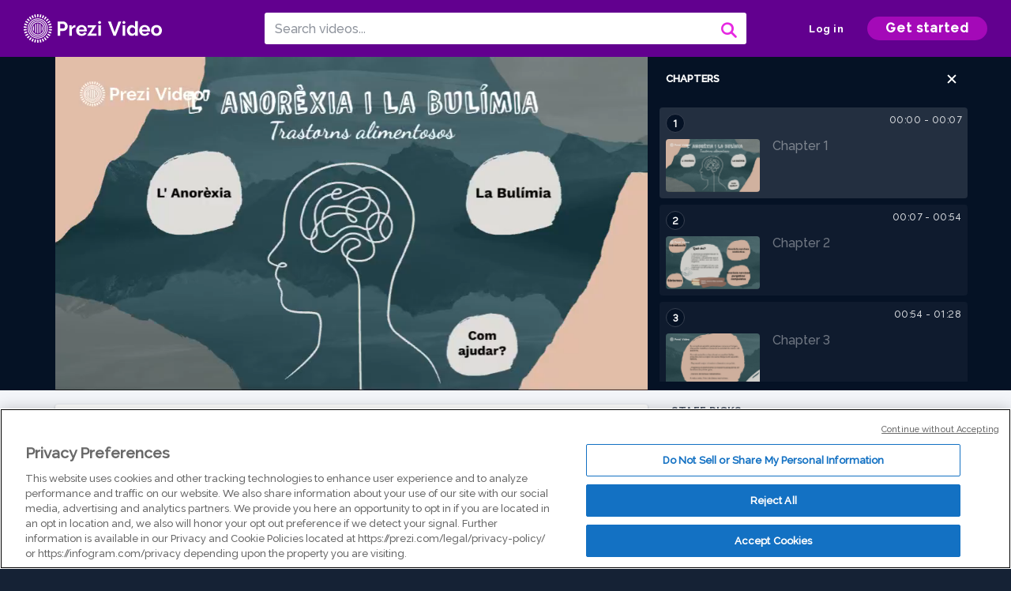

--- FILE ---
content_type: text/html; charset=utf-8
request_url: https://prezi.com/v/j7g8ytubpk-j/l-anorexia-i-la-bulimia-expo-catala/
body_size: 14219
content:
<!DOCTYPE html><html lang="en"><head ><!-- OneTrust Cookies Consent Notice start --><script src="https://cdn.cookielaw.org/scripttemplates/otSDKStub.js" data-document-language="true" type="text/javascript" charset="UTF-8" data-domain-script="babb4261-7c8b-4e0d-9b99-ce4e6e126a13"></script><script src="https://package-bundles.prezi.com/cookie-consent/cookie-consent.1.0.6/cookie-consent.js"></script><!-- OneTrust Cookies Consent Notice end --><title>
    L&#x27; Anorèxia i la Bulímia Expo Català by Elsa Páez Martínez on Prezi Video
</title><link rel="preload" as="font" crossorigin="" type="font/woff2" href="//assets1.prezicdn.net/common/fonts/raleway-regular.woff2"><link rel="preload" as="font" crossorigin="" type="font/woff2" href="//assets1.prezicdn.net/common/fonts/raleway-medium.woff2"><link rel="preload" as="font" crossorigin="" type="font/woff2" href="//assets1.prezicdn.net/common/fonts/raleway-semibold.woff2"><link rel="preload" as="font" crossorigin="" type="font/woff2" href="//assets1.prezicdn.net/common/fonts/raleway-bold.woff2"><!-- Common Metadata --><meta charset="utf-8"><meta http-equiv="X-UA-Compatible" content="IE=edge" /><meta name="viewport" content="width=device-width, initial-scale=1"><meta name="verify-v1" content="eyaAlbc+dH3kl2VfR/7FXmEfNj940c7ERDeqoUWtmUk="><meta name="msvalidate.01" content="256D24D16694018A98CD38E3CB2E4132"><meta name="y_key" content="c35eebc2904a0fbc"><link rel="shortcut icon" href="https://assets.prezicdn.net/assets-versioned/prezipage-versioned/v0.1.0-46-ge7f2ecf3-r20339917199a1/common/img/favicon.ico?v=2" type="image/x-icon"><link rel="apple-touch-icon-precomposed" href="https://assets.prezicdn.net/assets-versioned/prezipage-versioned/v0.1.0-46-ge7f2ecf3-r20339917199a1/common/img/prezi-apple-touch-icon.png"><meta property="og:site_name" content="prezi.com"/><meta property="fb:app_id" content="298315034451"/><meta property="twitter:account_id" content="35860484" /><link rel="canonical" href="https://prezi.com/v/j7g8ytubpk-j/l-anorexia-i-la-bulimia-expo-catala/" /><!-- Extra Metadata --><meta property="og:type" content="video.other" /><meta property="og:image:width" content="1280" /><meta property="og:image:height" content="720" /><meta property="og:video" content="https://videocdn.prezi.com/j7g8ytubpk-j/video.mp4?response-content-disposition=attachment&amp;X-Amz-Algorithm=AWS4-HMAC-SHA256&amp;X-Amz-Credential=AKIA3M6LRY3FRH3FLS6K%2F20260116%2Fus-east-1%2Fs3%2Faws4_request&amp;X-Amz-Date=20260116T090000Z&amp;X-Amz-Expires=21600&amp;X-Amz-SignedHeaders=host&amp;X-Amz-Signature=409bd9566d752f4f5c6a7e1fd094ef992ac9f8f63260cd4637e9b20abd38fc2f" /><meta property="og:video:url" content="https://videocdn.prezi.com/j7g8ytubpk-j/video.mp4?response-content-disposition=attachment&amp;X-Amz-Algorithm=AWS4-HMAC-SHA256&amp;X-Amz-Credential=AKIA3M6LRY3FRH3FLS6K%2F20260116%2Fus-east-1%2Fs3%2Faws4_request&amp;X-Amz-Date=20260116T090000Z&amp;X-Amz-Expires=21600&amp;X-Amz-SignedHeaders=host&amp;X-Amz-Signature=409bd9566d752f4f5c6a7e1fd094ef992ac9f8f63260cd4637e9b20abd38fc2f" /><meta property="og:video:secure_url" content="https://videocdn.prezi.com/j7g8ytubpk-j/video.mp4?response-content-disposition=attachment&amp;X-Amz-Algorithm=AWS4-HMAC-SHA256&amp;X-Amz-Credential=AKIA3M6LRY3FRH3FLS6K%2F20260116%2Fus-east-1%2Fs3%2Faws4_request&amp;X-Amz-Date=20260116T090000Z&amp;X-Amz-Expires=21600&amp;X-Amz-SignedHeaders=host&amp;X-Amz-Signature=409bd9566d752f4f5c6a7e1fd094ef992ac9f8f63260cd4637e9b20abd38fc2f" /><meta property="og:video:type" content="video/mp4" /><meta property="og:video:width" content="1280" /><meta property="og:video:height" content="720" /><meta property="description" content="L&#x27; Anorèxia i la Bulímia Expo Català" /><meta property="og:description" content="L&#x27; Anorèxia i la Bulímia Expo Català" /><meta property="og:url" content="https://prezi.com/v/j7g8ytubpk-j/l-anorexia-i-la-bulimia-expo-catala/" /><meta property="og:title" content="L&#x27; Anorèxia i la Bulímia Expo Català" /><meta property="og:image" content="https://videothumbcdn.prezi.com/j7g8ytubpk-j/thumbnail.0000000.jpg" /><meta name="twitter:card" content="summary_large_image" /><meta name="twitter:description" content="L&#x27; Anorèxia i la Bulímia Expo Català" /><meta name="twitter:domain" content="prezi.com" /><meta name="twitter:url" content="https://prezi.com/v/j7g8ytubpk-j/l-anorexia-i-la-bulimia-expo-catala/" /><meta name="twitter:title" content="L&#x27; Anorèxia i la Bulímia Expo Català" /><meta name="twitter:image" content="https://videothumbcdn.prezi.com/j7g8ytubpk-j/thumbnail.0000000.jpg" /><meta name="keywords" content="" /><script type="application/ld+json">
        {"@context": "http://schema.org", "@type": "VideoObject", "contentUrl": "https://videocdn.prezi.com/j7g8ytubpk-j/video.mp4?response-content-disposition=attachment&X-Amz-Algorithm=AWS4-HMAC-SHA256&X-Amz-Credential=AKIA3M6LRY3FRH3FLS6K%2F20260116%2Fus-east-1%2Fs3%2Faws4_request&X-Amz-Date=20260116T090000Z&X-Amz-Expires=21600&X-Amz-SignedHeaders=host&X-Amz-Signature=409bd9566d752f4f5c6a7e1fd094ef992ac9f8f63260cd4637e9b20abd38fc2f", "description": "L' Anor\u00e8xia i la Bul\u00edmia Expo Catal\u00e0", "embedUrl": "https://prezi.com/v/embed/j7g8ytubpk-j/", "interactionStatistic": {"@type": "InteractionCounter", "interactionType": {"@type": "WatchAction"}, "userInteractionCount": 3}, "name": "L' Anor\u00e8xia i la Bul\u00edmia Expo Catal\u00e0", "playerType": "HTML5", "thumbnailUrl": "https://videothumbcdn.prezi.com/j7g8ytubpk-j/thumbnail.0000000.jpg", "transcript": "", "uploadDate": "2023-01-08T12:15:09", "hasPart": [{"@type": "Clip", "name": "Chapter 1", "startOffset": 0, "endOffset": 7, "url": "https://prezi.com/v/j7g8ytubpk-j/l-anorexia-i-la-bulimia-expo-catala/?t=0"}, {"@type": "Clip", "name": "Chapter 2", "startOffset": 7, "endOffset": 53, "url": "https://prezi.com/v/j7g8ytubpk-j/l-anorexia-i-la-bulimia-expo-catala/?t=7"}, {"@type": "Clip", "name": "Chapter 3", "startOffset": 53, "endOffset": 87, "url": "https://prezi.com/v/j7g8ytubpk-j/l-anorexia-i-la-bulimia-expo-catala/?t=53"}, {"@type": "Clip", "name": "Chapter 4", "startOffset": 87, "endOffset": 90, "url": "https://prezi.com/v/j7g8ytubpk-j/l-anorexia-i-la-bulimia-expo-catala/?t=87"}, {"@type": "Clip", "name": "Chapter 5", "startOffset": 90, "endOffset": 123, "url": "https://prezi.com/v/j7g8ytubpk-j/l-anorexia-i-la-bulimia-expo-catala/?t=90"}, {"@type": "Clip", "name": "Chapter 6", "startOffset": 123, "endOffset": 134, "url": "https://prezi.com/v/j7g8ytubpk-j/l-anorexia-i-la-bulimia-expo-catala/?t=123"}, {"@type": "Clip", "name": "Chapter 7", "startOffset": 134, "endOffset": 137, "url": "https://prezi.com/v/j7g8ytubpk-j/l-anorexia-i-la-bulimia-expo-catala/?t=134"}, {"@type": "Clip", "name": "Chapter 8", "startOffset": 137, "endOffset": 146, "url": "https://prezi.com/v/j7g8ytubpk-j/l-anorexia-i-la-bulimia-expo-catala/?t=137"}, {"@type": "Clip", "name": "Chapter 9", "startOffset": 146, "endOffset": 156, "url": "https://prezi.com/v/j7g8ytubpk-j/l-anorexia-i-la-bulimia-expo-catala/?t=146"}, {"@type": "Clip", "name": "Chapter 10", "startOffset": 156, "endOffset": 158, "url": "https://prezi.com/v/j7g8ytubpk-j/l-anorexia-i-la-bulimia-expo-catala/?t=156"}, {"@type": "Clip", "name": "Chapter 11", "startOffset": 158, "endOffset": 174, "url": "https://prezi.com/v/j7g8ytubpk-j/l-anorexia-i-la-bulimia-expo-catala/?t=158"}, {"@type": "Clip", "name": "Chapter 12", "startOffset": 174, "endOffset": 176, "url": "https://prezi.com/v/j7g8ytubpk-j/l-anorexia-i-la-bulimia-expo-catala/?t=174"}, {"@type": "Clip", "name": "Chapter 13", "startOffset": 176, "endOffset": 182, "url": "https://prezi.com/v/j7g8ytubpk-j/l-anorexia-i-la-bulimia-expo-catala/?t=176"}, {"@type": "Clip", "name": "Chapter 14", "startOffset": 182, "endOffset": 215, "url": "https://prezi.com/v/j7g8ytubpk-j/l-anorexia-i-la-bulimia-expo-catala/?t=182"}, {"@type": "Clip", "name": "Chapter 15", "startOffset": 215, "endOffset": 219, "url": "https://prezi.com/v/j7g8ytubpk-j/l-anorexia-i-la-bulimia-expo-catala/?t=215"}]}
    </script><link rel="alternate" type="application/json+oembed" href="https://prezi.com/v/oembed/?format=json&amp;url=https%3A%2F%2Fprezi.com%2Fv%2Fj7g8ytubpk-j%2Fl-anorexia-i-la-bulimia-expo-catala%2F" title="L&#x27; Anorèxia i la Bulímia Expo Català" /><link rel="alternate" type="text/xml+oembed" href="https://prezi.com/v/oembed/?format=xml&amp;url=https%3A%2F%2Fprezi.com%2Fv%2Fj7g8ytubpk-j%2Fl-anorexia-i-la-bulimia-expo-catala%2F" title="L&#x27; Anorèxia i la Bulímia Expo Català" /><!-- Init window.Site --><script type="text/javascript">
            window.Site = {};
            Site.LOG_SERVICE_ENDPOINT = 'https://hslogger-app.prezi.com/log/';
            Site.LOG_API_ENDPOINT = '//prezi.com';
            Site.user_id = 0;
        </script><!-- Google Data Layer --><!-- Google Tag Manager --><script id="google-tag-manager">
    
        window.dataLayer = window.dataLayer || [];
        dataLayer.push({
            countryCode: 'US'
        });
    
    (function(w,d,s,l,i){w[l]=w[l]||[];w[l].push({'gtm.start': new Date().getTime(),event:'gtm.js'});var f=d.getElementsByTagName(s)[0],j=d.createElement(s),dl=l!='dataLayer'?'&l='+l:'';j.async=true;j.src='//www.googletagmanager.com/gtm.js?id='+i+dl;f.parentNode.insertBefore(j,f);})(window,document,'script','dataLayer','GTM-MQ6FG2');
</script><!-- JS --><script type="text/javascript">
        var pageStartTime = Date.now();
        var appData = JSON.parse("{\u0022description\u0022: \u0022\u0022, \u0022evaluatedFeatures\u0022: {\u0022bb\u002Dadapt\u002Dembed\u002Ddata\u002Dvideo\u002Dview\u002Dpage\u0022: false, \u0022allow\u002Dcontent\u002Dcuration\u0022: false, \u0022video\u002Dchapters\u002Dsave\u002Dcontent\u0022: false, \u0022pv\u002Dview\u002Dpage\u002Daudio\u002Dtranscript\u002Duse\u002Dsrt\u0022: true, \u0022pv\u002Dview\u002Dpage\u002Dview\u002Dsizes\u0022: true, \u0022vc\u002Dabtest\u002Dshow\u002Dvideo\u002Dad\u002Don\u002Dvideos\u0022: false, \u0022vc\u002Dabtest\u002Dshow\u002Dvideo\u002Dad\u002Don\u002Dvideos\u002D\u002Dsignup\u002Dflow\u0022: false, \u0022vc\u002Dabtest\u002Dshow\u002Dvideo\u002Dad\u002Don\u002Dvideos\u002D\u002Dvideo\u002Dpage\u002Dflow\u0022: false, \u0022vc\u002Dabtest\u002Dshow\u002Dvideo\u002Dad\u002Don\u002Dvideos\u002D\u002Dmain\u002Dpage\u002Dflow\u0022: false, \u0022ua\u002Dretest\u002Dctas\u002Dlead\u002Dto\u002Dfreemium\u002Don\u002Dview\u002Dpages\u0022: false}, \u0022isAuthenticated\u0022: false, \u0022isGuest\u0022: false, \u0022isMobile\u0022: false, \u0022lastModifiedDateString\u0022: \u0022Created Jan. 8, 2023\u0022, \u0022viewerEmail\u0022: null, \u0022viewerName\u0022: null, \u0022viewerOid\u0022: null, \u0022presentationMetadata\u0022: {\u0022oid\u0022: \u0022j7g8ytubpk\u002Dj\u0022, \u0022ownerId\u0022: 321059479, \u0022ownerOid\u0022: \u0022d4c85n1rmwpz\u0022, \u0022storageName\u0022: \u00220701.static.prezi.com\u0022, \u0022title\u0022: \u0022L\u0027 Anor\u005Cu00e8xia i la Bul\u005Cu00edmia Expo Catal\u005Cu00e0\u0022, \u0022description\u0022: \u0022\u0022, \u0022public\u0022: true, \u0022createdAt\u0022: \u00222023\u002D01\u002D08T12:15:09\u0022, \u0022modifiedAt\u0022: \u00222023\u002D01\u002D08T12:36:05\u0022, \u0022showcaseProhibited\u0022: false, \u0022copyright\u0022: 0, \u0022copyrightAsStr\u0022: \u0022All rights reserved\u0022, \u0022schemaVersion\u0022: \u0022airv1p1\u0022, \u0022schemaVersionName\u0022: \u0022AIR_VIDEO_PITCH\u0022, \u0022productType\u0022: \u0022pitch\u0022, \u0022isNew\u0022: false, \u0022previewUrls\u0022: {\u0022firstFrame\u0022: \u0022https://0701.static.prezi.com/preview/v2/vud45qjpyg3q22mz735eug52m36jc3sachvcdoaizecfr3dnitcq_1_0.png\u0022, \u0022overview\u0022: \u0022https://0701.static.prezi.com/preview/v2/vud45qjpyg3q22mz735eug52m36jc3sachvcdoaizecfr3dnitcq_0_0.png\u0022, \u0022smallerOverview\u0022: \u0022https://0701.static.prezi.com/preview/v2/vud45qjpyg3q22mz735eug52m36jc3sachvcdoaizecfr3dnitcq_2_0.png\u0022, \u0022largerOverview\u0022: \u0022https://0701.static.prezi.com/preview/v2/vud45qjpyg3q22mz735eug52m36jc3sachvcdoaizecfr3dnitcq_3_0.png\u0022}, \u0022absoluteLandingUrl\u0022: \u0022https://prezi.com/v/j7g8ytubpk\u002Dj/l\u002Danorexia\u002Di\u002Dla\u002Dbulimia\u002Dexpo\u002Dcatala/\u0022, \u0022absoluteMobileLandingUrl\u0022: \u0022https://prezi.com/m/j7g8ytubpk\u002Dj/l\u002Danorexia\u002Di\u002Dla\u002Dbulimia\u002Dexpo\u002Dcatala/\u0022, \u0022currentVersion\u0022: 2, \u0022StorageId\u0022: 13, \u0022privacy\u0022: \u0022public\u0022, \u0022userPermissions\u0022: {\u0022preziOid\u0022: \u0022j7g8ytubpk\u002Dj\u0022, \u0022userId\u0022: 0, \u0022isViewer\u0022: false, \u0022isCollaborator\u0022: false, \u0022isManager\u0022: false, \u0022canView\u0022: true, \u0022canEdit\u0022: false, \u0022canComment\u0022: false, \u0022canMakeCopy\u0022: false, \u0022canDelete\u0022: false, \u0022canInviteForEdit\u0022: false, \u0022canInviteForView\u0022: false, \u0022canInviteForViewTogether\u0022: false, \u0022canInviteForComment\u0022: false, \u0022canRemoveCollaborator\u0022: false, \u0022canRemoveCommenter\u0022: false, \u0022canPublish\u0022: false, \u0022canDownload\u0022: false, \u0022canUnsubscribe\u0022: false, \u0022canSetReuse\u0022: false, \u0022canSetPrivate\u0022: false}, \u0022qualityScore\u0022: 100, \u0022slug\u0022: \u0022l\u002Danorexia\u002Di\u002Dla\u002Dbulimia\u002Dexpo\u002Dcatala\u0022, \u0022transcriptUrl\u0022: \u0022https://rosetta0701.prezi.com/transcript/j7g8ytubpk\u002Dj/\u0022, \u0022owner\u0022: {\u0022id\u0022: 321059479, \u0022oid\u0022: \u0022d4c85n1rmwpz\u0022, \u0022aboutText\u0022: \u0022\u0022, \u0022firstName\u0022: \u0022Elsa\u0022, \u0022lastName\u0022: \u0022P\u005Cu00e1ez Mart\u005Cu00ednez\u0022, \u0022username\u0022: \u0022d4c85n1rmwpz\u0022, \u0022publicDisplayName\u0022: \u0022Elsa P\u005Cu00e1ez Mart\u005Cu00ednez\u0022, \u0022isActive\u0022: true}, \u0022tags\u0022: [], \u0022videoStatus\u0022: \u0022COMPLETED\u0022, \u0022videoStatusMp4\u0022: \u0022COMPLETED\u0022, \u0022videoStatusHls\u0022: \u0022COMPLETED\u0022, \u0022videoUrl\u0022: \u0022https://prezi\u002Dair\u002Dweb.s3.amazonaws.com/j7g8ytubpk\u002Dj/video.mp4\u0022, \u0022videoSignedUrl\u0022: \u0022https://videocdn.prezi.com/j7g8ytubpk\u002Dj/video.mp4?response\u002Dcontent\u002Ddisposition\u003Dattachment\u0026X\u002DAmz\u002DAlgorithm\u003DAWS4\u002DHMAC\u002DSHA256\u0026X\u002DAmz\u002DCredential\u003DAKIA3M6LRY3FRH3FLS6K%2F20260116%2Fus\u002Deast\u002D1%2Fs3%2Faws4_request\u0026X\u002DAmz\u002DDate\u003D20260116T090000Z\u0026X\u002DAmz\u002DExpires\u003D21600\u0026X\u002DAmz\u002DSignedHeaders\u003Dhost\u0026X\u002DAmz\u002DSignature\u003D409bd9566d752f4f5c6a7e1fd094ef992ac9f8f63260cd4637e9b20abd38fc2f\u0022, \u0022videoSignedUrlWithTitle\u0022: \u0022https://videocdn.prezi.com/j7g8ytubpk\u002Dj/video.mp4?response\u002Dcontent\u002Ddisposition\u003Dattachment%3B%20filename%3D%22l\u002Danorexia\u002Di\u002Dla\u002Dbulimia\u002Dexpo\u002Dcatala.mp4%22\u0026X\u002DAmz\u002DAlgorithm\u003DAWS4\u002DHMAC\u002DSHA256\u0026X\u002DAmz\u002DCredential\u003DAKIA3M6LRY3FRH3FLS6K%2F20260116%2Fus\u002Deast\u002D1%2Fs3%2Faws4_request\u0026X\u002DAmz\u002DDate\u003D20260116T090000Z\u0026X\u002DAmz\u002DExpires\u003D21600\u0026X\u002DAmz\u002DSignedHeaders\u003Dhost\u0026X\u002DAmz\u002DSignature\u003D77f8ae945f0d1db40f1f737e2ea8c549b9b2065b479717b48762dadef0a57342\u0022, \u0022videoThumbnailUrl\u0022: \u0022https://prezi\u002Dair\u002Dthumbnail.s3.amazonaws.com/j7g8ytubpk\u002Dj/thumbnail.0000000.jpg\u0022, \u0022videoSignedThumbnailUrl\u0022: \u0022https://videothumbcdn.prezi.com/j7g8ytubpk\u002Dj/thumbnail.0000000.jpg\u0022, \u0022videoThumbnailFrequencyMsec\u0022: 5000, \u0022videoThumbnailCount\u0022: 44, \u0022videoThumbnailPrefix\u0022: \u0022https://videothumbcdn.prezi.com/j7g8ytubpk\u002Dj/thumbnail.\u0022, \u0022videoThumbnailSmallPrefix\u0022: \u0022https://videothumbcdn.prezi.com/j7g8ytubpk\u002Dj/thumbnail\u002Dsm.\u0022, \u0022videoDuration\u0022: 219600, \u0022videoTranscodingJobId\u0022: \u00221673177673301\u002Dngxpgm\u0022, \u0022videoTranscodingLedgerVersion\u0022: 5, \u0022videoHlsManifestUrl\u0022: \u0022https://prezi\u002Dair\u002Dweb.s3.amazonaws.com/j7g8ytubpk\u002Dj/hls/hls.m3u8\u0022, \u0022videoHlsManifestPlaybackUrl\u0022: \u0022https://streamingcdn.prezi.com/j7g8ytubpk\u002Dj/hls/hls.m3u8\u0022, \u0022hasVideoHlsManifest\u0022: true, \u0022videoHlsManifest\u0022: {\u0022manifests\u0022: [{\u0022meta\u0022: \u0022#EXTM3U\u005Cn#EXT\u002DX\u002DVERSION:3\u005Cn#EXT\u002DX\u002DINDEPENDENT\u002DSEGMENTS\u005Cn#EXT\u002DX\u002DSTREAM\u002DINF:BANDWIDTH\u003D484288,AVERAGE\u002DBANDWIDTH\u003D341787,CODECS\u003D\u005C\u0022avc1.64001f,mp4a.40.2\u005C\u0022,RESOLUTION\u003D960x540,FRAME\u002DRATE\u003D30.000\u005Cn\u0022, \u0022manifest\u0022: \u0022#EXTM3U\u005Cn#EXT\u002DX\u002DVERSION:3\u005Cn#EXT\u002DX\u002DTARGETDURATION:10\u005Cn#EXT\u002DX\u002DMEDIA\u002DSEQUENCE:1\u005Cn#EXT\u002DX\u002DPLAYLIST\u002DTYPE:VOD\u005Cn#EXTINF:10,\u005Cnhttps://streamingcdn.prezi.com/j7g8ytubpk\u002Dj/hls/hls540p_00001.ts?Key\u002DPair\u002DId\u003DAPKAJAMIWKOHB6YSG7TQ\u0026Policy\u003DeyJTdGF0ZW1lbnQiOlt7IlJlc291cmNlIjoiaHR0cHM6Ly9zdHJlYW1pbmdjZG4ucHJlemkuY29tL2o3Zzh5dHVicGstai8qIiwiQ29uZGl0aW9uIjp7IkRhdGVMZXNzVGhhbiI6eyJBV1M6RXBvY2hUaW1lIjoxNzY4NTgwOTA2fX19XX0_\u0026Signature\u003DhjuH42AyY34DWiAT0OHvdhZpBh3Ez\u002D7aItHxSTOPTHl5oXTN2q8mKMibTxjKuINMiVQps~Q6PmHgKIgfj00KR6x7mYe6146hR1qUMhY2tbqX51OqEMcIbdlOc5Sr7kmUhybfshuJvgxeTEgOIczPaMUENI5XYD2p~McsZWswDfTHHUymAMspwl~tBiyLTFzlprRxUSZKdunH\u002DIBCpX0rPmNwIzeEm639G6aOegtACVfjNM2TIHoLfKClTrtaBHVHX2bhxgVHEeBWxGYrgvjCqte26itXFMJydVH3L2ULOTOVefBtczUYcISszffpnkasYUMZrXYPYbLtTxsZGXZa9g__\u005Cn#EXTINF:10,\u005Cnhttps://streamingcdn.prezi.com/j7g8ytubpk\u002Dj/hls/hls540p_00002.ts?Key\u002DPair\u002DId\u003DAPKAJAMIWKOHB6YSG7TQ\u0026Policy\u003DeyJTdGF0ZW1lbnQiOlt7IlJlc291cmNlIjoiaHR0cHM6Ly9zdHJlYW1pbmdjZG4ucHJlemkuY29tL2o3Zzh5dHVicGstai8qIiwiQ29uZGl0aW9uIjp7IkRhdGVMZXNzVGhhbiI6eyJBV1M6RXBvY2hUaW1lIjoxNzY4NTgwOTA2fX19XX0_\u0026Signature\u003DhjuH42AyY34DWiAT0OHvdhZpBh3Ez\u002D7aItHxSTOPTHl5oXTN2q8mKMibTxjKuINMiVQps~Q6PmHgKIgfj00KR6x7mYe6146hR1qUMhY2tbqX51OqEMcIbdlOc5Sr7kmUhybfshuJvgxeTEgOIczPaMUENI5XYD2p~McsZWswDfTHHUymAMspwl~tBiyLTFzlprRxUSZKdunH\u002DIBCpX0rPmNwIzeEm639G6aOegtACVfjNM2TIHoLfKClTrtaBHVHX2bhxgVHEeBWxGYrgvjCqte26itXFMJydVH3L2ULOTOVefBtczUYcISszffpnkasYUMZrXYPYbLtTxsZGXZa9g__\u005Cn#EXTINF:10,\u005Cnhttps://streamingcdn.prezi.com/j7g8ytubpk\u002Dj/hls/hls540p_00003.ts?Key\u002DPair\u002DId\u003DAPKAJAMIWKOHB6YSG7TQ\u0026Policy\u003DeyJTdGF0ZW1lbnQiOlt7IlJlc291cmNlIjoiaHR0cHM6Ly9zdHJlYW1pbmdjZG4ucHJlemkuY29tL2o3Zzh5dHVicGstai8qIiwiQ29uZGl0aW9uIjp7IkRhdGVMZXNzVGhhbiI6eyJBV1M6RXBvY2hUaW1lIjoxNzY4NTgwOTA2fX19XX0_\u0026Signature\u003DhjuH42AyY34DWiAT0OHvdhZpBh3Ez\u002D7aItHxSTOPTHl5oXTN2q8mKMibTxjKuINMiVQps~Q6PmHgKIgfj00KR6x7mYe6146hR1qUMhY2tbqX51OqEMcIbdlOc5Sr7kmUhybfshuJvgxeTEgOIczPaMUENI5XYD2p~McsZWswDfTHHUymAMspwl~tBiyLTFzlprRxUSZKdunH\u002DIBCpX0rPmNwIzeEm639G6aOegtACVfjNM2TIHoLfKClTrtaBHVHX2bhxgVHEeBWxGYrgvjCqte26itXFMJydVH3L2ULOTOVefBtczUYcISszffpnkasYUMZrXYPYbLtTxsZGXZa9g__\u005Cn#EXTINF:10,\u005Cnhttps://streamingcdn.prezi.com/j7g8ytubpk\u002Dj/hls/hls540p_00004.ts?Key\u002DPair\u002DId\u003DAPKAJAMIWKOHB6YSG7TQ\u0026Policy\u003DeyJTdGF0ZW1lbnQiOlt7IlJlc291cmNlIjoiaHR0cHM6Ly9zdHJlYW1pbmdjZG4ucHJlemkuY29tL2o3Zzh5dHVicGstai8qIiwiQ29uZGl0aW9uIjp7IkRhdGVMZXNzVGhhbiI6eyJBV1M6RXBvY2hUaW1lIjoxNzY4NTgwOTA2fX19XX0_\u0026Signature\u003DhjuH42AyY34DWiAT0OHvdhZpBh3Ez\u002D7aItHxSTOPTHl5oXTN2q8mKMibTxjKuINMiVQps~Q6PmHgKIgfj00KR6x7mYe6146hR1qUMhY2tbqX51OqEMcIbdlOc5Sr7kmUhybfshuJvgxeTEgOIczPaMUENI5XYD2p~McsZWswDfTHHUymAMspwl~tBiyLTFzlprRxUSZKdunH\u002DIBCpX0rPmNwIzeEm639G6aOegtACVfjNM2TIHoLfKClTrtaBHVHX2bhxgVHEeBWxGYrgvjCqte26itXFMJydVH3L2ULOTOVefBtczUYcISszffpnkasYUMZrXYPYbLtTxsZGXZa9g__\u005Cn#EXTINF:10,\u005Cnhttps://streamingcdn.prezi.com/j7g8ytubpk\u002Dj/hls/hls540p_00005.ts?Key\u002DPair\u002DId\u003DAPKAJAMIWKOHB6YSG7TQ\u0026Policy\u003DeyJTdGF0ZW1lbnQiOlt7IlJlc291cmNlIjoiaHR0cHM6Ly9zdHJlYW1pbmdjZG4ucHJlemkuY29tL2o3Zzh5dHVicGstai8qIiwiQ29uZGl0aW9uIjp7IkRhdGVMZXNzVGhhbiI6eyJBV1M6RXBvY2hUaW1lIjoxNzY4NTgwOTA2fX19XX0_\u0026Signature\u003DhjuH42AyY34DWiAT0OHvdhZpBh3Ez\u002D7aItHxSTOPTHl5oXTN2q8mKMibTxjKuINMiVQps~Q6PmHgKIgfj00KR6x7mYe6146hR1qUMhY2tbqX51OqEMcIbdlOc5Sr7kmUhybfshuJvgxeTEgOIczPaMUENI5XYD2p~McsZWswDfTHHUymAMspwl~tBiyLTFzlprRxUSZKdunH\u002DIBCpX0rPmNwIzeEm639G6aOegtACVfjNM2TIHoLfKClTrtaBHVHX2bhxgVHEeBWxGYrgvjCqte26itXFMJydVH3L2ULOTOVefBtczUYcISszffpnkasYUMZrXYPYbLtTxsZGXZa9g__\u005Cn#EXTINF:10,\u005Cnhttps://streamingcdn.prezi.com/j7g8ytubpk\u002Dj/hls/hls540p_00006.ts?Key\u002DPair\u002DId\u003DAPKAJAMIWKOHB6YSG7TQ\u0026Policy\u003DeyJTdGF0ZW1lbnQiOlt7IlJlc291cmNlIjoiaHR0cHM6Ly9zdHJlYW1pbmdjZG4ucHJlemkuY29tL2o3Zzh5dHVicGstai8qIiwiQ29uZGl0aW9uIjp7IkRhdGVMZXNzVGhhbiI6eyJBV1M6RXBvY2hUaW1lIjoxNzY4NTgwOTA2fX19XX0_\u0026Signature\u003DhjuH42AyY34DWiAT0OHvdhZpBh3Ez\u002D7aItHxSTOPTHl5oXTN2q8mKMibTxjKuINMiVQps~Q6PmHgKIgfj00KR6x7mYe6146hR1qUMhY2tbqX51OqEMcIbdlOc5Sr7kmUhybfshuJvgxeTEgOIczPaMUENI5XYD2p~McsZWswDfTHHUymAMspwl~tBiyLTFzlprRxUSZKdunH\u002DIBCpX0rPmNwIzeEm639G6aOegtACVfjNM2TIHoLfKClTrtaBHVHX2bhxgVHEeBWxGYrgvjCqte26itXFMJydVH3L2ULOTOVefBtczUYcISszffpnkasYUMZrXYPYbLtTxsZGXZa9g__\u005Cn#EXTINF:10,\u005Cnhttps://streamingcdn.prezi.com/j7g8ytubpk\u002Dj/hls/hls540p_00007.ts?Key\u002DPair\u002DId\u003DAPKAJAMIWKOHB6YSG7TQ\u0026Policy\u003DeyJTdGF0ZW1lbnQiOlt7IlJlc291cmNlIjoiaHR0cHM6Ly9zdHJlYW1pbmdjZG4ucHJlemkuY29tL2o3Zzh5dHVicGstai8qIiwiQ29uZGl0aW9uIjp7IkRhdGVMZXNzVGhhbiI6eyJBV1M6RXBvY2hUaW1lIjoxNzY4NTgwOTA2fX19XX0_\u0026Signature\u003DhjuH42AyY34DWiAT0OHvdhZpBh3Ez\u002D7aItHxSTOPTHl5oXTN2q8mKMibTxjKuINMiVQps~Q6PmHgKIgfj00KR6x7mYe6146hR1qUMhY2tbqX51OqEMcIbdlOc5Sr7kmUhybfshuJvgxeTEgOIczPaMUENI5XYD2p~McsZWswDfTHHUymAMspwl~tBiyLTFzlprRxUSZKdunH\u002DIBCpX0rPmNwIzeEm639G6aOegtACVfjNM2TIHoLfKClTrtaBHVHX2bhxgVHEeBWxGYrgvjCqte26itXFMJydVH3L2ULOTOVefBtczUYcISszffpnkasYUMZrXYPYbLtTxsZGXZa9g__\u005Cn#EXTINF:10,\u005Cnhttps://streamingcdn.prezi.com/j7g8ytubpk\u002Dj/hls/hls540p_00008.ts?Key\u002DPair\u002DId\u003DAPKAJAMIWKOHB6YSG7TQ\u0026Policy\u003DeyJTdGF0ZW1lbnQiOlt7IlJlc291cmNlIjoiaHR0cHM6Ly9zdHJlYW1pbmdjZG4ucHJlemkuY29tL2o3Zzh5dHVicGstai8qIiwiQ29uZGl0aW9uIjp7IkRhdGVMZXNzVGhhbiI6eyJBV1M6RXBvY2hUaW1lIjoxNzY4NTgwOTA2fX19XX0_\u0026Signature\u003DhjuH42AyY34DWiAT0OHvdhZpBh3Ez\u002D7aItHxSTOPTHl5oXTN2q8mKMibTxjKuINMiVQps~Q6PmHgKIgfj00KR6x7mYe6146hR1qUMhY2tbqX51OqEMcIbdlOc5Sr7kmUhybfshuJvgxeTEgOIczPaMUENI5XYD2p~McsZWswDfTHHUymAMspwl~tBiyLTFzlprRxUSZKdunH\u002DIBCpX0rPmNwIzeEm639G6aOegtACVfjNM2TIHoLfKClTrtaBHVHX2bhxgVHEeBWxGYrgvjCqte26itXFMJydVH3L2ULOTOVefBtczUYcISszffpnkasYUMZrXYPYbLtTxsZGXZa9g__\u005Cn#EXTINF:10,\u005Cnhttps://streamingcdn.prezi.com/j7g8ytubpk\u002Dj/hls/hls540p_00009.ts?Key\u002DPair\u002DId\u003DAPKAJAMIWKOHB6YSG7TQ\u0026Policy\u003DeyJTdGF0ZW1lbnQiOlt7IlJlc291cmNlIjoiaHR0cHM6Ly9zdHJlYW1pbmdjZG4ucHJlemkuY29tL2o3Zzh5dHVicGstai8qIiwiQ29uZGl0aW9uIjp7IkRhdGVMZXNzVGhhbiI6eyJBV1M6RXBvY2hUaW1lIjoxNzY4NTgwOTA2fX19XX0_\u0026Signature\u003DhjuH42AyY34DWiAT0OHvdhZpBh3Ez\u002D7aItHxSTOPTHl5oXTN2q8mKMibTxjKuINMiVQps~Q6PmHgKIgfj00KR6x7mYe6146hR1qUMhY2tbqX51OqEMcIbdlOc5Sr7kmUhybfshuJvgxeTEgOIczPaMUENI5XYD2p~McsZWswDfTHHUymAMspwl~tBiyLTFzlprRxUSZKdunH\u002DIBCpX0rPmNwIzeEm639G6aOegtACVfjNM2TIHoLfKClTrtaBHVHX2bhxgVHEeBWxGYrgvjCqte26itXFMJydVH3L2ULOTOVefBtczUYcISszffpnkasYUMZrXYPYbLtTxsZGXZa9g__\u005Cn#EXTINF:10,\u005Cnhttps://streamingcdn.prezi.com/j7g8ytubpk\u002Dj/hls/hls540p_00010.ts?Key\u002DPair\u002DId\u003DAPKAJAMIWKOHB6YSG7TQ\u0026Policy\u003DeyJTdGF0ZW1lbnQiOlt7IlJlc291cmNlIjoiaHR0cHM6Ly9zdHJlYW1pbmdjZG4ucHJlemkuY29tL2o3Zzh5dHVicGstai8qIiwiQ29uZGl0aW9uIjp7IkRhdGVMZXNzVGhhbiI6eyJBV1M6RXBvY2hUaW1lIjoxNzY4NTgwOTA2fX19XX0_\u0026Signature\u003DhjuH42AyY34DWiAT0OHvdhZpBh3Ez\u002D7aItHxSTOPTHl5oXTN2q8mKMibTxjKuINMiVQps~Q6PmHgKIgfj00KR6x7mYe6146hR1qUMhY2tbqX51OqEMcIbdlOc5Sr7kmUhybfshuJvgxeTEgOIczPaMUENI5XYD2p~McsZWswDfTHHUymAMspwl~tBiyLTFzlprRxUSZKdunH\u002DIBCpX0rPmNwIzeEm639G6aOegtACVfjNM2TIHoLfKClTrtaBHVHX2bhxgVHEeBWxGYrgvjCqte26itXFMJydVH3L2ULOTOVefBtczUYcISszffpnkasYUMZrXYPYbLtTxsZGXZa9g__\u005Cn#EXTINF:10,\u005Cnhttps://streamingcdn.prezi.com/j7g8ytubpk\u002Dj/hls/hls540p_00011.ts?Key\u002DPair\u002DId\u003DAPKAJAMIWKOHB6YSG7TQ\u0026Policy\u003DeyJTdGF0ZW1lbnQiOlt7IlJlc291cmNlIjoiaHR0cHM6Ly9zdHJlYW1pbmdjZG4ucHJlemkuY29tL2o3Zzh5dHVicGstai8qIiwiQ29uZGl0aW9uIjp7IkRhdGVMZXNzVGhhbiI6eyJBV1M6RXBvY2hUaW1lIjoxNzY4NTgwOTA2fX19XX0_\u0026Signature\u003DhjuH42AyY34DWiAT0OHvdhZpBh3Ez\u002D7aItHxSTOPTHl5oXTN2q8mKMibTxjKuINMiVQps~Q6PmHgKIgfj00KR6x7mYe6146hR1qUMhY2tbqX51OqEMcIbdlOc5Sr7kmUhybfshuJvgxeTEgOIczPaMUENI5XYD2p~McsZWswDfTHHUymAMspwl~tBiyLTFzlprRxUSZKdunH\u002DIBCpX0rPmNwIzeEm639G6aOegtACVfjNM2TIHoLfKClTrtaBHVHX2bhxgVHEeBWxGYrgvjCqte26itXFMJydVH3L2ULOTOVefBtczUYcISszffpnkasYUMZrXYPYbLtTxsZGXZa9g__\u005Cn#EXTINF:10,\u005Cnhttps://streamingcdn.prezi.com/j7g8ytubpk\u002Dj/hls/hls540p_00012.ts?Key\u002DPair\u002DId\u003DAPKAJAMIWKOHB6YSG7TQ\u0026Policy\u003DeyJTdGF0ZW1lbnQiOlt7IlJlc291cmNlIjoiaHR0cHM6Ly9zdHJlYW1pbmdjZG4ucHJlemkuY29tL2o3Zzh5dHVicGstai8qIiwiQ29uZGl0aW9uIjp7IkRhdGVMZXNzVGhhbiI6eyJBV1M6RXBvY2hUaW1lIjoxNzY4NTgwOTA2fX19XX0_\u0026Signature\u003DhjuH42AyY34DWiAT0OHvdhZpBh3Ez\u002D7aItHxSTOPTHl5oXTN2q8mKMibTxjKuINMiVQps~Q6PmHgKIgfj00KR6x7mYe6146hR1qUMhY2tbqX51OqEMcIbdlOc5Sr7kmUhybfshuJvgxeTEgOIczPaMUENI5XYD2p~McsZWswDfTHHUymAMspwl~tBiyLTFzlprRxUSZKdunH\u002DIBCpX0rPmNwIzeEm639G6aOegtACVfjNM2TIHoLfKClTrtaBHVHX2bhxgVHEeBWxGYrgvjCqte26itXFMJydVH3L2ULOTOVefBtczUYcISszffpnkasYUMZrXYPYbLtTxsZGXZa9g__\u005Cn#EXTINF:10,\u005Cnhttps://streamingcdn.prezi.com/j7g8ytubpk\u002Dj/hls/hls540p_00013.ts?Key\u002DPair\u002DId\u003DAPKAJAMIWKOHB6YSG7TQ\u0026Policy\u003DeyJTdGF0ZW1lbnQiOlt7IlJlc291cmNlIjoiaHR0cHM6Ly9zdHJlYW1pbmdjZG4ucHJlemkuY29tL2o3Zzh5dHVicGstai8qIiwiQ29uZGl0aW9uIjp7IkRhdGVMZXNzVGhhbiI6eyJBV1M6RXBvY2hUaW1lIjoxNzY4NTgwOTA2fX19XX0_\u0026Signature\u003DhjuH42AyY34DWiAT0OHvdhZpBh3Ez\u002D7aItHxSTOPTHl5oXTN2q8mKMibTxjKuINMiVQps~Q6PmHgKIgfj00KR6x7mYe6146hR1qUMhY2tbqX51OqEMcIbdlOc5Sr7kmUhybfshuJvgxeTEgOIczPaMUENI5XYD2p~McsZWswDfTHHUymAMspwl~tBiyLTFzlprRxUSZKdunH\u002DIBCpX0rPmNwIzeEm639G6aOegtACVfjNM2TIHoLfKClTrtaBHVHX2bhxgVHEeBWxGYrgvjCqte26itXFMJydVH3L2ULOTOVefBtczUYcISszffpnkasYUMZrXYPYbLtTxsZGXZa9g__\u005Cn#EXTINF:10,\u005Cnhttps://streamingcdn.prezi.com/j7g8ytubpk\u002Dj/hls/hls540p_00014.ts?Key\u002DPair\u002DId\u003DAPKAJAMIWKOHB6YSG7TQ\u0026Policy\u003DeyJTdGF0ZW1lbnQiOlt7IlJlc291cmNlIjoiaHR0cHM6Ly9zdHJlYW1pbmdjZG4ucHJlemkuY29tL2o3Zzh5dHVicGstai8qIiwiQ29uZGl0aW9uIjp7IkRhdGVMZXNzVGhhbiI6eyJBV1M6RXBvY2hUaW1lIjoxNzY4NTgwOTA2fX19XX0_\u0026Signature\u003DhjuH42AyY34DWiAT0OHvdhZpBh3Ez\u002D7aItHxSTOPTHl5oXTN2q8mKMibTxjKuINMiVQps~Q6PmHgKIgfj00KR6x7mYe6146hR1qUMhY2tbqX51OqEMcIbdlOc5Sr7kmUhybfshuJvgxeTEgOIczPaMUENI5XYD2p~McsZWswDfTHHUymAMspwl~tBiyLTFzlprRxUSZKdunH\u002DIBCpX0rPmNwIzeEm639G6aOegtACVfjNM2TIHoLfKClTrtaBHVHX2bhxgVHEeBWxGYrgvjCqte26itXFMJydVH3L2ULOTOVefBtczUYcISszffpnkasYUMZrXYPYbLtTxsZGXZa9g__\u005Cn#EXTINF:10,\u005Cnhttps://streamingcdn.prezi.com/j7g8ytubpk\u002Dj/hls/hls540p_00015.ts?Key\u002DPair\u002DId\u003DAPKAJAMIWKOHB6YSG7TQ\u0026Policy\u003DeyJTdGF0ZW1lbnQiOlt7IlJlc291cmNlIjoiaHR0cHM6Ly9zdHJlYW1pbmdjZG4ucHJlemkuY29tL2o3Zzh5dHVicGstai8qIiwiQ29uZGl0aW9uIjp7IkRhdGVMZXNzVGhhbiI6eyJBV1M6RXBvY2hUaW1lIjoxNzY4NTgwOTA2fX19XX0_\u0026Signature\u003DhjuH42AyY34DWiAT0OHvdhZpBh3Ez\u002D7aItHxSTOPTHl5oXTN2q8mKMibTxjKuINMiVQps~Q6PmHgKIgfj00KR6x7mYe6146hR1qUMhY2tbqX51OqEMcIbdlOc5Sr7kmUhybfshuJvgxeTEgOIczPaMUENI5XYD2p~McsZWswDfTHHUymAMspwl~tBiyLTFzlprRxUSZKdunH\u002DIBCpX0rPmNwIzeEm639G6aOegtACVfjNM2TIHoLfKClTrtaBHVHX2bhxgVHEeBWxGYrgvjCqte26itXFMJydVH3L2ULOTOVefBtczUYcISszffpnkasYUMZrXYPYbLtTxsZGXZa9g__\u005Cn#EXTINF:10,\u005Cnhttps://streamingcdn.prezi.com/j7g8ytubpk\u002Dj/hls/hls540p_00016.ts?Key\u002DPair\u002DId\u003DAPKAJAMIWKOHB6YSG7TQ\u0026Policy\u003DeyJTdGF0ZW1lbnQiOlt7IlJlc291cmNlIjoiaHR0cHM6Ly9zdHJlYW1pbmdjZG4ucHJlemkuY29tL2o3Zzh5dHVicGstai8qIiwiQ29uZGl0aW9uIjp7IkRhdGVMZXNzVGhhbiI6eyJBV1M6RXBvY2hUaW1lIjoxNzY4NTgwOTA2fX19XX0_\u0026Signature\u003DhjuH42AyY34DWiAT0OHvdhZpBh3Ez\u002D7aItHxSTOPTHl5oXTN2q8mKMibTxjKuINMiVQps~Q6PmHgKIgfj00KR6x7mYe6146hR1qUMhY2tbqX51OqEMcIbdlOc5Sr7kmUhybfshuJvgxeTEgOIczPaMUENI5XYD2p~McsZWswDfTHHUymAMspwl~tBiyLTFzlprRxUSZKdunH\u002DIBCpX0rPmNwIzeEm639G6aOegtACVfjNM2TIHoLfKClTrtaBHVHX2bhxgVHEeBWxGYrgvjCqte26itXFMJydVH3L2ULOTOVefBtczUYcISszffpnkasYUMZrXYPYbLtTxsZGXZa9g__\u005Cn#EXTINF:10,\u005Cnhttps://streamingcdn.prezi.com/j7g8ytubpk\u002Dj/hls/hls540p_00017.ts?Key\u002DPair\u002DId\u003DAPKAJAMIWKOHB6YSG7TQ\u0026Policy\u003DeyJTdGF0ZW1lbnQiOlt7IlJlc291cmNlIjoiaHR0cHM6Ly9zdHJlYW1pbmdjZG4ucHJlemkuY29tL2o3Zzh5dHVicGstai8qIiwiQ29uZGl0aW9uIjp7IkRhdGVMZXNzVGhhbiI6eyJBV1M6RXBvY2hUaW1lIjoxNzY4NTgwOTA2fX19XX0_\u0026Signature\u003DhjuH42AyY34DWiAT0OHvdhZpBh3Ez\u002D7aItHxSTOPTHl5oXTN2q8mKMibTxjKuINMiVQps~Q6PmHgKIgfj00KR6x7mYe6146hR1qUMhY2tbqX51OqEMcIbdlOc5Sr7kmUhybfshuJvgxeTEgOIczPaMUENI5XYD2p~McsZWswDfTHHUymAMspwl~tBiyLTFzlprRxUSZKdunH\u002DIBCpX0rPmNwIzeEm639G6aOegtACVfjNM2TIHoLfKClTrtaBHVHX2bhxgVHEeBWxGYrgvjCqte26itXFMJydVH3L2ULOTOVefBtczUYcISszffpnkasYUMZrXYPYbLtTxsZGXZa9g__\u005Cn#EXTINF:10,\u005Cnhttps://streamingcdn.prezi.com/j7g8ytubpk\u002Dj/hls/hls540p_00018.ts?Key\u002DPair\u002DId\u003DAPKAJAMIWKOHB6YSG7TQ\u0026Policy\u003DeyJTdGF0ZW1lbnQiOlt7IlJlc291cmNlIjoiaHR0cHM6Ly9zdHJlYW1pbmdjZG4ucHJlemkuY29tL2o3Zzh5dHVicGstai8qIiwiQ29uZGl0aW9uIjp7IkRhdGVMZXNzVGhhbiI6eyJBV1M6RXBvY2hUaW1lIjoxNzY4NTgwOTA2fX19XX0_\u0026Signature\u003DhjuH42AyY34DWiAT0OHvdhZpBh3Ez\u002D7aItHxSTOPTHl5oXTN2q8mKMibTxjKuINMiVQps~Q6PmHgKIgfj00KR6x7mYe6146hR1qUMhY2tbqX51OqEMcIbdlOc5Sr7kmUhybfshuJvgxeTEgOIczPaMUENI5XYD2p~McsZWswDfTHHUymAMspwl~tBiyLTFzlprRxUSZKdunH\u002DIBCpX0rPmNwIzeEm639G6aOegtACVfjNM2TIHoLfKClTrtaBHVHX2bhxgVHEeBWxGYrgvjCqte26itXFMJydVH3L2ULOTOVefBtczUYcISszffpnkasYUMZrXYPYbLtTxsZGXZa9g__\u005Cn#EXTINF:10,\u005Cnhttps://streamingcdn.prezi.com/j7g8ytubpk\u002Dj/hls/hls540p_00019.ts?Key\u002DPair\u002DId\u003DAPKAJAMIWKOHB6YSG7TQ\u0026Policy\u003DeyJTdGF0ZW1lbnQiOlt7IlJlc291cmNlIjoiaHR0cHM6Ly9zdHJlYW1pbmdjZG4ucHJlemkuY29tL2o3Zzh5dHVicGstai8qIiwiQ29uZGl0aW9uIjp7IkRhdGVMZXNzVGhhbiI6eyJBV1M6RXBvY2hUaW1lIjoxNzY4NTgwOTA2fX19XX0_\u0026Signature\u003DhjuH42AyY34DWiAT0OHvdhZpBh3Ez\u002D7aItHxSTOPTHl5oXTN2q8mKMibTxjKuINMiVQps~Q6PmHgKIgfj00KR6x7mYe6146hR1qUMhY2tbqX51OqEMcIbdlOc5Sr7kmUhybfshuJvgxeTEgOIczPaMUENI5XYD2p~McsZWswDfTHHUymAMspwl~tBiyLTFzlprRxUSZKdunH\u002DIBCpX0rPmNwIzeEm639G6aOegtACVfjNM2TIHoLfKClTrtaBHVHX2bhxgVHEeBWxGYrgvjCqte26itXFMJydVH3L2ULOTOVefBtczUYcISszffpnkasYUMZrXYPYbLtTxsZGXZa9g__\u005Cn#EXTINF:10,\u005Cnhttps://streamingcdn.prezi.com/j7g8ytubpk\u002Dj/hls/hls540p_00020.ts?Key\u002DPair\u002DId\u003DAPKAJAMIWKOHB6YSG7TQ\u0026Policy\u003DeyJTdGF0ZW1lbnQiOlt7IlJlc291cmNlIjoiaHR0cHM6Ly9zdHJlYW1pbmdjZG4ucHJlemkuY29tL2o3Zzh5dHVicGstai8qIiwiQ29uZGl0aW9uIjp7IkRhdGVMZXNzVGhhbiI6eyJBV1M6RXBvY2hUaW1lIjoxNzY4NTgwOTA2fX19XX0_\u0026Signature\u003DhjuH42AyY34DWiAT0OHvdhZpBh3Ez\u002D7aItHxSTOPTHl5oXTN2q8mKMibTxjKuINMiVQps~Q6PmHgKIgfj00KR6x7mYe6146hR1qUMhY2tbqX51OqEMcIbdlOc5Sr7kmUhybfshuJvgxeTEgOIczPaMUENI5XYD2p~McsZWswDfTHHUymAMspwl~tBiyLTFzlprRxUSZKdunH\u002DIBCpX0rPmNwIzeEm639G6aOegtACVfjNM2TIHoLfKClTrtaBHVHX2bhxgVHEeBWxGYrgvjCqte26itXFMJydVH3L2ULOTOVefBtczUYcISszffpnkasYUMZrXYPYbLtTxsZGXZa9g__\u005Cn#EXTINF:10,\u005Cnhttps://streamingcdn.prezi.com/j7g8ytubpk\u002Dj/hls/hls540p_00021.ts?Key\u002DPair\u002DId\u003DAPKAJAMIWKOHB6YSG7TQ\u0026Policy\u003DeyJTdGF0ZW1lbnQiOlt7IlJlc291cmNlIjoiaHR0cHM6Ly9zdHJlYW1pbmdjZG4ucHJlemkuY29tL2o3Zzh5dHVicGstai8qIiwiQ29uZGl0aW9uIjp7IkRhdGVMZXNzVGhhbiI6eyJBV1M6RXBvY2hUaW1lIjoxNzY4NTgwOTA2fX19XX0_\u0026Signature\u003DhjuH42AyY34DWiAT0OHvdhZpBh3Ez\u002D7aItHxSTOPTHl5oXTN2q8mKMibTxjKuINMiVQps~Q6PmHgKIgfj00KR6x7mYe6146hR1qUMhY2tbqX51OqEMcIbdlOc5Sr7kmUhybfshuJvgxeTEgOIczPaMUENI5XYD2p~McsZWswDfTHHUymAMspwl~tBiyLTFzlprRxUSZKdunH\u002DIBCpX0rPmNwIzeEm639G6aOegtACVfjNM2TIHoLfKClTrtaBHVHX2bhxgVHEeBWxGYrgvjCqte26itXFMJydVH3L2ULOTOVefBtczUYcISszffpnkasYUMZrXYPYbLtTxsZGXZa9g__\u005Cn#EXTINF:10,\u005Cnhttps://streamingcdn.prezi.com/j7g8ytubpk\u002Dj/hls/hls540p_00022.ts?Key\u002DPair\u002DId\u003DAPKAJAMIWKOHB6YSG7TQ\u0026Policy\u003DeyJTdGF0ZW1lbnQiOlt7IlJlc291cmNlIjoiaHR0cHM6Ly9zdHJlYW1pbmdjZG4ucHJlemkuY29tL2o3Zzh5dHVicGstai8qIiwiQ29uZGl0aW9uIjp7IkRhdGVMZXNzVGhhbiI6eyJBV1M6RXBvY2hUaW1lIjoxNzY4NTgwOTA2fX19XX0_\u0026Signature\u003DhjuH42AyY34DWiAT0OHvdhZpBh3Ez\u002D7aItHxSTOPTHl5oXTN2q8mKMibTxjKuINMiVQps~Q6PmHgKIgfj00KR6x7mYe6146hR1qUMhY2tbqX51OqEMcIbdlOc5Sr7kmUhybfshuJvgxeTEgOIczPaMUENI5XYD2p~McsZWswDfTHHUymAMspwl~tBiyLTFzlprRxUSZKdunH\u002DIBCpX0rPmNwIzeEm639G6aOegtACVfjNM2TIHoLfKClTrtaBHVHX2bhxgVHEeBWxGYrgvjCqte26itXFMJydVH3L2ULOTOVefBtczUYcISszffpnkasYUMZrXYPYbLtTxsZGXZa9g__\u005Cn#EXT\u002DX\u002DENDLIST\u005Cn\u0022}, {\u0022meta\u0022: \u0022#EXT\u002DX\u002DSTREAM\u002DINF:BANDWIDTH\u003D315840,AVERAGE\u002DBANDWIDTH\u003D257019,CODECS\u003D\u005C\u0022avc1.77.30,mp4a.40.2\u005C\u0022,RESOLUTION\u003D480x270,FRAME\u002DRATE\u003D30.000\u005Cn\u0022, \u0022manifest\u0022: \u0022#EXTM3U\u005Cn#EXT\u002DX\u002DVERSION:3\u005Cn#EXT\u002DX\u002DTARGETDURATION:10\u005Cn#EXT\u002DX\u002DMEDIA\u002DSEQUENCE:1\u005Cn#EXT\u002DX\u002DPLAYLIST\u002DTYPE:VOD\u005Cn#EXTINF:10,\u005Cnhttps://streamingcdn.prezi.com/j7g8ytubpk\u002Dj/hls/hls270p_00001.ts?Key\u002DPair\u002DId\u003DAPKAJAMIWKOHB6YSG7TQ\u0026Policy\u003DeyJTdGF0ZW1lbnQiOlt7IlJlc291cmNlIjoiaHR0cHM6Ly9zdHJlYW1pbmdjZG4ucHJlemkuY29tL2o3Zzh5dHVicGstai8qIiwiQ29uZGl0aW9uIjp7IkRhdGVMZXNzVGhhbiI6eyJBV1M6RXBvY2hUaW1lIjoxNzY4NTgwOTA2fX19XX0_\u0026Signature\u003DhjuH42AyY34DWiAT0OHvdhZpBh3Ez\u002D7aItHxSTOPTHl5oXTN2q8mKMibTxjKuINMiVQps~Q6PmHgKIgfj00KR6x7mYe6146hR1qUMhY2tbqX51OqEMcIbdlOc5Sr7kmUhybfshuJvgxeTEgOIczPaMUENI5XYD2p~McsZWswDfTHHUymAMspwl~tBiyLTFzlprRxUSZKdunH\u002DIBCpX0rPmNwIzeEm639G6aOegtACVfjNM2TIHoLfKClTrtaBHVHX2bhxgVHEeBWxGYrgvjCqte26itXFMJydVH3L2ULOTOVefBtczUYcISszffpnkasYUMZrXYPYbLtTxsZGXZa9g__\u005Cn#EXTINF:10,\u005Cnhttps://streamingcdn.prezi.com/j7g8ytubpk\u002Dj/hls/hls270p_00002.ts?Key\u002DPair\u002DId\u003DAPKAJAMIWKOHB6YSG7TQ\u0026Policy\u003DeyJTdGF0ZW1lbnQiOlt7IlJlc291cmNlIjoiaHR0cHM6Ly9zdHJlYW1pbmdjZG4ucHJlemkuY29tL2o3Zzh5dHVicGstai8qIiwiQ29uZGl0aW9uIjp7IkRhdGVMZXNzVGhhbiI6eyJBV1M6RXBvY2hUaW1lIjoxNzY4NTgwOTA2fX19XX0_\u0026Signature\u003DhjuH42AyY34DWiAT0OHvdhZpBh3Ez\u002D7aItHxSTOPTHl5oXTN2q8mKMibTxjKuINMiVQps~Q6PmHgKIgfj00KR6x7mYe6146hR1qUMhY2tbqX51OqEMcIbdlOc5Sr7kmUhybfshuJvgxeTEgOIczPaMUENI5XYD2p~McsZWswDfTHHUymAMspwl~tBiyLTFzlprRxUSZKdunH\u002DIBCpX0rPmNwIzeEm639G6aOegtACVfjNM2TIHoLfKClTrtaBHVHX2bhxgVHEeBWxGYrgvjCqte26itXFMJydVH3L2ULOTOVefBtczUYcISszffpnkasYUMZrXYPYbLtTxsZGXZa9g__\u005Cn#EXTINF:10,\u005Cnhttps://streamingcdn.prezi.com/j7g8ytubpk\u002Dj/hls/hls270p_00003.ts?Key\u002DPair\u002DId\u003DAPKAJAMIWKOHB6YSG7TQ\u0026Policy\u003DeyJTdGF0ZW1lbnQiOlt7IlJlc291cmNlIjoiaHR0cHM6Ly9zdHJlYW1pbmdjZG4ucHJlemkuY29tL2o3Zzh5dHVicGstai8qIiwiQ29uZGl0aW9uIjp7IkRhdGVMZXNzVGhhbiI6eyJBV1M6RXBvY2hUaW1lIjoxNzY4NTgwOTA2fX19XX0_\u0026Signature\u003DhjuH42AyY34DWiAT0OHvdhZpBh3Ez\u002D7aItHxSTOPTHl5oXTN2q8mKMibTxjKuINMiVQps~Q6PmHgKIgfj00KR6x7mYe6146hR1qUMhY2tbqX51OqEMcIbdlOc5Sr7kmUhybfshuJvgxeTEgOIczPaMUENI5XYD2p~McsZWswDfTHHUymAMspwl~tBiyLTFzlprRxUSZKdunH\u002DIBCpX0rPmNwIzeEm639G6aOegtACVfjNM2TIHoLfKClTrtaBHVHX2bhxgVHEeBWxGYrgvjCqte26itXFMJydVH3L2ULOTOVefBtczUYcISszffpnkasYUMZrXYPYbLtTxsZGXZa9g__\u005Cn#EXTINF:10,\u005Cnhttps://streamingcdn.prezi.com/j7g8ytubpk\u002Dj/hls/hls270p_00004.ts?Key\u002DPair\u002DId\u003DAPKAJAMIWKOHB6YSG7TQ\u0026Policy\u003DeyJTdGF0ZW1lbnQiOlt7IlJlc291cmNlIjoiaHR0cHM6Ly9zdHJlYW1pbmdjZG4ucHJlemkuY29tL2o3Zzh5dHVicGstai8qIiwiQ29uZGl0aW9uIjp7IkRhdGVMZXNzVGhhbiI6eyJBV1M6RXBvY2hUaW1lIjoxNzY4NTgwOTA2fX19XX0_\u0026Signature\u003DhjuH42AyY34DWiAT0OHvdhZpBh3Ez\u002D7aItHxSTOPTHl5oXTN2q8mKMibTxjKuINMiVQps~Q6PmHgKIgfj00KR6x7mYe6146hR1qUMhY2tbqX51OqEMcIbdlOc5Sr7kmUhybfshuJvgxeTEgOIczPaMUENI5XYD2p~McsZWswDfTHHUymAMspwl~tBiyLTFzlprRxUSZKdunH\u002DIBCpX0rPmNwIzeEm639G6aOegtACVfjNM2TIHoLfKClTrtaBHVHX2bhxgVHEeBWxGYrgvjCqte26itXFMJydVH3L2ULOTOVefBtczUYcISszffpnkasYUMZrXYPYbLtTxsZGXZa9g__\u005Cn#EXTINF:10,\u005Cnhttps://streamingcdn.prezi.com/j7g8ytubpk\u002Dj/hls/hls270p_00005.ts?Key\u002DPair\u002DId\u003DAPKAJAMIWKOHB6YSG7TQ\u0026Policy\u003DeyJTdGF0ZW1lbnQiOlt7IlJlc291cmNlIjoiaHR0cHM6Ly9zdHJlYW1pbmdjZG4ucHJlemkuY29tL2o3Zzh5dHVicGstai8qIiwiQ29uZGl0aW9uIjp7IkRhdGVMZXNzVGhhbiI6eyJBV1M6RXBvY2hUaW1lIjoxNzY4NTgwOTA2fX19XX0_\u0026Signature\u003DhjuH42AyY34DWiAT0OHvdhZpBh3Ez\u002D7aItHxSTOPTHl5oXTN2q8mKMibTxjKuINMiVQps~Q6PmHgKIgfj00KR6x7mYe6146hR1qUMhY2tbqX51OqEMcIbdlOc5Sr7kmUhybfshuJvgxeTEgOIczPaMUENI5XYD2p~McsZWswDfTHHUymAMspwl~tBiyLTFzlprRxUSZKdunH\u002DIBCpX0rPmNwIzeEm639G6aOegtACVfjNM2TIHoLfKClTrtaBHVHX2bhxgVHEeBWxGYrgvjCqte26itXFMJydVH3L2ULOTOVefBtczUYcISszffpnkasYUMZrXYPYbLtTxsZGXZa9g__\u005Cn#EXTINF:10,\u005Cnhttps://streamingcdn.prezi.com/j7g8ytubpk\u002Dj/hls/hls270p_00006.ts?Key\u002DPair\u002DId\u003DAPKAJAMIWKOHB6YSG7TQ\u0026Policy\u003DeyJTdGF0ZW1lbnQiOlt7IlJlc291cmNlIjoiaHR0cHM6Ly9zdHJlYW1pbmdjZG4ucHJlemkuY29tL2o3Zzh5dHVicGstai8qIiwiQ29uZGl0aW9uIjp7IkRhdGVMZXNzVGhhbiI6eyJBV1M6RXBvY2hUaW1lIjoxNzY4NTgwOTA2fX19XX0_\u0026Signature\u003DhjuH42AyY34DWiAT0OHvdhZpBh3Ez\u002D7aItHxSTOPTHl5oXTN2q8mKMibTxjKuINMiVQps~Q6PmHgKIgfj00KR6x7mYe6146hR1qUMhY2tbqX51OqEMcIbdlOc5Sr7kmUhybfshuJvgxeTEgOIczPaMUENI5XYD2p~McsZWswDfTHHUymAMspwl~tBiyLTFzlprRxUSZKdunH\u002DIBCpX0rPmNwIzeEm639G6aOegtACVfjNM2TIHoLfKClTrtaBHVHX2bhxgVHEeBWxGYrgvjCqte26itXFMJydVH3L2ULOTOVefBtczUYcISszffpnkasYUMZrXYPYbLtTxsZGXZa9g__\u005Cn#EXTINF:10,\u005Cnhttps://streamingcdn.prezi.com/j7g8ytubpk\u002Dj/hls/hls270p_00007.ts?Key\u002DPair\u002DId\u003DAPKAJAMIWKOHB6YSG7TQ\u0026Policy\u003DeyJTdGF0ZW1lbnQiOlt7IlJlc291cmNlIjoiaHR0cHM6Ly9zdHJlYW1pbmdjZG4ucHJlemkuY29tL2o3Zzh5dHVicGstai8qIiwiQ29uZGl0aW9uIjp7IkRhdGVMZXNzVGhhbiI6eyJBV1M6RXBvY2hUaW1lIjoxNzY4NTgwOTA2fX19XX0_\u0026Signature\u003DhjuH42AyY34DWiAT0OHvdhZpBh3Ez\u002D7aItHxSTOPTHl5oXTN2q8mKMibTxjKuINMiVQps~Q6PmHgKIgfj00KR6x7mYe6146hR1qUMhY2tbqX51OqEMcIbdlOc5Sr7kmUhybfshuJvgxeTEgOIczPaMUENI5XYD2p~McsZWswDfTHHUymAMspwl~tBiyLTFzlprRxUSZKdunH\u002DIBCpX0rPmNwIzeEm639G6aOegtACVfjNM2TIHoLfKClTrtaBHVHX2bhxgVHEeBWxGYrgvjCqte26itXFMJydVH3L2ULOTOVefBtczUYcISszffpnkasYUMZrXYPYbLtTxsZGXZa9g__\u005Cn#EXTINF:10,\u005Cnhttps://streamingcdn.prezi.com/j7g8ytubpk\u002Dj/hls/hls270p_00008.ts?Key\u002DPair\u002DId\u003DAPKAJAMIWKOHB6YSG7TQ\u0026Policy\u003DeyJTdGF0ZW1lbnQiOlt7IlJlc291cmNlIjoiaHR0cHM6Ly9zdHJlYW1pbmdjZG4ucHJlemkuY29tL2o3Zzh5dHVicGstai8qIiwiQ29uZGl0aW9uIjp7IkRhdGVMZXNzVGhhbiI6eyJBV1M6RXBvY2hUaW1lIjoxNzY4NTgwOTA2fX19XX0_\u0026Signature\u003DhjuH42AyY34DWiAT0OHvdhZpBh3Ez\u002D7aItHxSTOPTHl5oXTN2q8mKMibTxjKuINMiVQps~Q6PmHgKIgfj00KR6x7mYe6146hR1qUMhY2tbqX51OqEMcIbdlOc5Sr7kmUhybfshuJvgxeTEgOIczPaMUENI5XYD2p~McsZWswDfTHHUymAMspwl~tBiyLTFzlprRxUSZKdunH\u002DIBCpX0rPmNwIzeEm639G6aOegtACVfjNM2TIHoLfKClTrtaBHVHX2bhxgVHEeBWxGYrgvjCqte26itXFMJydVH3L2ULOTOVefBtczUYcISszffpnkasYUMZrXYPYbLtTxsZGXZa9g__\u005Cn#EXTINF:10,\u005Cnhttps://streamingcdn.prezi.com/j7g8ytubpk\u002Dj/hls/hls270p_00009.ts?Key\u002DPair\u002DId\u003DAPKAJAMIWKOHB6YSG7TQ\u0026Policy\u003DeyJTdGF0ZW1lbnQiOlt7IlJlc291cmNlIjoiaHR0cHM6Ly9zdHJlYW1pbmdjZG4ucHJlemkuY29tL2o3Zzh5dHVicGstai8qIiwiQ29uZGl0aW9uIjp7IkRhdGVMZXNzVGhhbiI6eyJBV1M6RXBvY2hUaW1lIjoxNzY4NTgwOTA2fX19XX0_\u0026Signature\u003DhjuH42AyY34DWiAT0OHvdhZpBh3Ez\u002D7aItHxSTOPTHl5oXTN2q8mKMibTxjKuINMiVQps~Q6PmHgKIgfj00KR6x7mYe6146hR1qUMhY2tbqX51OqEMcIbdlOc5Sr7kmUhybfshuJvgxeTEgOIczPaMUENI5XYD2p~McsZWswDfTHHUymAMspwl~tBiyLTFzlprRxUSZKdunH\u002DIBCpX0rPmNwIzeEm639G6aOegtACVfjNM2TIHoLfKClTrtaBHVHX2bhxgVHEeBWxGYrgvjCqte26itXFMJydVH3L2ULOTOVefBtczUYcISszffpnkasYUMZrXYPYbLtTxsZGXZa9g__\u005Cn#EXTINF:10,\u005Cnhttps://streamingcdn.prezi.com/j7g8ytubpk\u002Dj/hls/hls270p_00010.ts?Key\u002DPair\u002DId\u003DAPKAJAMIWKOHB6YSG7TQ\u0026Policy\u003DeyJTdGF0ZW1lbnQiOlt7IlJlc291cmNlIjoiaHR0cHM6Ly9zdHJlYW1pbmdjZG4ucHJlemkuY29tL2o3Zzh5dHVicGstai8qIiwiQ29uZGl0aW9uIjp7IkRhdGVMZXNzVGhhbiI6eyJBV1M6RXBvY2hUaW1lIjoxNzY4NTgwOTA2fX19XX0_\u0026Signature\u003DhjuH42AyY34DWiAT0OHvdhZpBh3Ez\u002D7aItHxSTOPTHl5oXTN2q8mKMibTxjKuINMiVQps~Q6PmHgKIgfj00KR6x7mYe6146hR1qUMhY2tbqX51OqEMcIbdlOc5Sr7kmUhybfshuJvgxeTEgOIczPaMUENI5XYD2p~McsZWswDfTHHUymAMspwl~tBiyLTFzlprRxUSZKdunH\u002DIBCpX0rPmNwIzeEm639G6aOegtACVfjNM2TIHoLfKClTrtaBHVHX2bhxgVHEeBWxGYrgvjCqte26itXFMJydVH3L2ULOTOVefBtczUYcISszffpnkasYUMZrXYPYbLtTxsZGXZa9g__\u005Cn#EXTINF:10,\u005Cnhttps://streamingcdn.prezi.com/j7g8ytubpk\u002Dj/hls/hls270p_00011.ts?Key\u002DPair\u002DId\u003DAPKAJAMIWKOHB6YSG7TQ\u0026Policy\u003DeyJTdGF0ZW1lbnQiOlt7IlJlc291cmNlIjoiaHR0cHM6Ly9zdHJlYW1pbmdjZG4ucHJlemkuY29tL2o3Zzh5dHVicGstai8qIiwiQ29uZGl0aW9uIjp7IkRhdGVMZXNzVGhhbiI6eyJBV1M6RXBvY2hUaW1lIjoxNzY4NTgwOTA2fX19XX0_\u0026Signature\u003DhjuH42AyY34DWiAT0OHvdhZpBh3Ez\u002D7aItHxSTOPTHl5oXTN2q8mKMibTxjKuINMiVQps~Q6PmHgKIgfj00KR6x7mYe6146hR1qUMhY2tbqX51OqEMcIbdlOc5Sr7kmUhybfshuJvgxeTEgOIczPaMUENI5XYD2p~McsZWswDfTHHUymAMspwl~tBiyLTFzlprRxUSZKdunH\u002DIBCpX0rPmNwIzeEm639G6aOegtACVfjNM2TIHoLfKClTrtaBHVHX2bhxgVHEeBWxGYrgvjCqte26itXFMJydVH3L2ULOTOVefBtczUYcISszffpnkasYUMZrXYPYbLtTxsZGXZa9g__\u005Cn#EXTINF:10,\u005Cnhttps://streamingcdn.prezi.com/j7g8ytubpk\u002Dj/hls/hls270p_00012.ts?Key\u002DPair\u002DId\u003DAPKAJAMIWKOHB6YSG7TQ\u0026Policy\u003DeyJTdGF0ZW1lbnQiOlt7IlJlc291cmNlIjoiaHR0cHM6Ly9zdHJlYW1pbmdjZG4ucHJlemkuY29tL2o3Zzh5dHVicGstai8qIiwiQ29uZGl0aW9uIjp7IkRhdGVMZXNzVGhhbiI6eyJBV1M6RXBvY2hUaW1lIjoxNzY4NTgwOTA2fX19XX0_\u0026Signature\u003DhjuH42AyY34DWiAT0OHvdhZpBh3Ez\u002D7aItHxSTOPTHl5oXTN2q8mKMibTxjKuINMiVQps~Q6PmHgKIgfj00KR6x7mYe6146hR1qUMhY2tbqX51OqEMcIbdlOc5Sr7kmUhybfshuJvgxeTEgOIczPaMUENI5XYD2p~McsZWswDfTHHUymAMspwl~tBiyLTFzlprRxUSZKdunH\u002DIBCpX0rPmNwIzeEm639G6aOegtACVfjNM2TIHoLfKClTrtaBHVHX2bhxgVHEeBWxGYrgvjCqte26itXFMJydVH3L2ULOTOVefBtczUYcISszffpnkasYUMZrXYPYbLtTxsZGXZa9g__\u005Cn#EXTINF:10,\u005Cnhttps://streamingcdn.prezi.com/j7g8ytubpk\u002Dj/hls/hls270p_00013.ts?Key\u002DPair\u002DId\u003DAPKAJAMIWKOHB6YSG7TQ\u0026Policy\u003DeyJTdGF0ZW1lbnQiOlt7IlJlc291cmNlIjoiaHR0cHM6Ly9zdHJlYW1pbmdjZG4ucHJlemkuY29tL2o3Zzh5dHVicGstai8qIiwiQ29uZGl0aW9uIjp7IkRhdGVMZXNzVGhhbiI6eyJBV1M6RXBvY2hUaW1lIjoxNzY4NTgwOTA2fX19XX0_\u0026Signature\u003DhjuH42AyY34DWiAT0OHvdhZpBh3Ez\u002D7aItHxSTOPTHl5oXTN2q8mKMibTxjKuINMiVQps~Q6PmHgKIgfj00KR6x7mYe6146hR1qUMhY2tbqX51OqEMcIbdlOc5Sr7kmUhybfshuJvgxeTEgOIczPaMUENI5XYD2p~McsZWswDfTHHUymAMspwl~tBiyLTFzlprRxUSZKdunH\u002DIBCpX0rPmNwIzeEm639G6aOegtACVfjNM2TIHoLfKClTrtaBHVHX2bhxgVHEeBWxGYrgvjCqte26itXFMJydVH3L2ULOTOVefBtczUYcISszffpnkasYUMZrXYPYbLtTxsZGXZa9g__\u005Cn#EXTINF:10,\u005Cnhttps://streamingcdn.prezi.com/j7g8ytubpk\u002Dj/hls/hls270p_00014.ts?Key\u002DPair\u002DId\u003DAPKAJAMIWKOHB6YSG7TQ\u0026Policy\u003DeyJTdGF0ZW1lbnQiOlt7IlJlc291cmNlIjoiaHR0cHM6Ly9zdHJlYW1pbmdjZG4ucHJlemkuY29tL2o3Zzh5dHVicGstai8qIiwiQ29uZGl0aW9uIjp7IkRhdGVMZXNzVGhhbiI6eyJBV1M6RXBvY2hUaW1lIjoxNzY4NTgwOTA2fX19XX0_\u0026Signature\u003DhjuH42AyY34DWiAT0OHvdhZpBh3Ez\u002D7aItHxSTOPTHl5oXTN2q8mKMibTxjKuINMiVQps~Q6PmHgKIgfj00KR6x7mYe6146hR1qUMhY2tbqX51OqEMcIbdlOc5Sr7kmUhybfshuJvgxeTEgOIczPaMUENI5XYD2p~McsZWswDfTHHUymAMspwl~tBiyLTFzlprRxUSZKdunH\u002DIBCpX0rPmNwIzeEm639G6aOegtACVfjNM2TIHoLfKClTrtaBHVHX2bhxgVHEeBWxGYrgvjCqte26itXFMJydVH3L2ULOTOVefBtczUYcISszffpnkasYUMZrXYPYbLtTxsZGXZa9g__\u005Cn#EXTINF:10,\u005Cnhttps://streamingcdn.prezi.com/j7g8ytubpk\u002Dj/hls/hls270p_00015.ts?Key\u002DPair\u002DId\u003DAPKAJAMIWKOHB6YSG7TQ\u0026Policy\u003DeyJTdGF0ZW1lbnQiOlt7IlJlc291cmNlIjoiaHR0cHM6Ly9zdHJlYW1pbmdjZG4ucHJlemkuY29tL2o3Zzh5dHVicGstai8qIiwiQ29uZGl0aW9uIjp7IkRhdGVMZXNzVGhhbiI6eyJBV1M6RXBvY2hUaW1lIjoxNzY4NTgwOTA2fX19XX0_\u0026Signature\u003DhjuH42AyY34DWiAT0OHvdhZpBh3Ez\u002D7aItHxSTOPTHl5oXTN2q8mKMibTxjKuINMiVQps~Q6PmHgKIgfj00KR6x7mYe6146hR1qUMhY2tbqX51OqEMcIbdlOc5Sr7kmUhybfshuJvgxeTEgOIczPaMUENI5XYD2p~McsZWswDfTHHUymAMspwl~tBiyLTFzlprRxUSZKdunH\u002DIBCpX0rPmNwIzeEm639G6aOegtACVfjNM2TIHoLfKClTrtaBHVHX2bhxgVHEeBWxGYrgvjCqte26itXFMJydVH3L2ULOTOVefBtczUYcISszffpnkasYUMZrXYPYbLtTxsZGXZa9g__\u005Cn#EXTINF:10,\u005Cnhttps://streamingcdn.prezi.com/j7g8ytubpk\u002Dj/hls/hls270p_00016.ts?Key\u002DPair\u002DId\u003DAPKAJAMIWKOHB6YSG7TQ\u0026Policy\u003DeyJTdGF0ZW1lbnQiOlt7IlJlc291cmNlIjoiaHR0cHM6Ly9zdHJlYW1pbmdjZG4ucHJlemkuY29tL2o3Zzh5dHVicGstai8qIiwiQ29uZGl0aW9uIjp7IkRhdGVMZXNzVGhhbiI6eyJBV1M6RXBvY2hUaW1lIjoxNzY4NTgwOTA2fX19XX0_\u0026Signature\u003DhjuH42AyY34DWiAT0OHvdhZpBh3Ez\u002D7aItHxSTOPTHl5oXTN2q8mKMibTxjKuINMiVQps~Q6PmHgKIgfj00KR6x7mYe6146hR1qUMhY2tbqX51OqEMcIbdlOc5Sr7kmUhybfshuJvgxeTEgOIczPaMUENI5XYD2p~McsZWswDfTHHUymAMspwl~tBiyLTFzlprRxUSZKdunH\u002DIBCpX0rPmNwIzeEm639G6aOegtACVfjNM2TIHoLfKClTrtaBHVHX2bhxgVHEeBWxGYrgvjCqte26itXFMJydVH3L2ULOTOVefBtczUYcISszffpnkasYUMZrXYPYbLtTxsZGXZa9g__\u005Cn#EXTINF:10,\u005Cnhttps://streamingcdn.prezi.com/j7g8ytubpk\u002Dj/hls/hls270p_00017.ts?Key\u002DPair\u002DId\u003DAPKAJAMIWKOHB6YSG7TQ\u0026Policy\u003DeyJTdGF0ZW1lbnQiOlt7IlJlc291cmNlIjoiaHR0cHM6Ly9zdHJlYW1pbmdjZG4ucHJlemkuY29tL2o3Zzh5dHVicGstai8qIiwiQ29uZGl0aW9uIjp7IkRhdGVMZXNzVGhhbiI6eyJBV1M6RXBvY2hUaW1lIjoxNzY4NTgwOTA2fX19XX0_\u0026Signature\u003DhjuH42AyY34DWiAT0OHvdhZpBh3Ez\u002D7aItHxSTOPTHl5oXTN2q8mKMibTxjKuINMiVQps~Q6PmHgKIgfj00KR6x7mYe6146hR1qUMhY2tbqX51OqEMcIbdlOc5Sr7kmUhybfshuJvgxeTEgOIczPaMUENI5XYD2p~McsZWswDfTHHUymAMspwl~tBiyLTFzlprRxUSZKdunH\u002DIBCpX0rPmNwIzeEm639G6aOegtACVfjNM2TIHoLfKClTrtaBHVHX2bhxgVHEeBWxGYrgvjCqte26itXFMJydVH3L2ULOTOVefBtczUYcISszffpnkasYUMZrXYPYbLtTxsZGXZa9g__\u005Cn#EXTINF:10,\u005Cnhttps://streamingcdn.prezi.com/j7g8ytubpk\u002Dj/hls/hls270p_00018.ts?Key\u002DPair\u002DId\u003DAPKAJAMIWKOHB6YSG7TQ\u0026Policy\u003DeyJTdGF0ZW1lbnQiOlt7IlJlc291cmNlIjoiaHR0cHM6Ly9zdHJlYW1pbmdjZG4ucHJlemkuY29tL2o3Zzh5dHVicGstai8qIiwiQ29uZGl0aW9uIjp7IkRhdGVMZXNzVGhhbiI6eyJBV1M6RXBvY2hUaW1lIjoxNzY4NTgwOTA2fX19XX0_\u0026Signature\u003DhjuH42AyY34DWiAT0OHvdhZpBh3Ez\u002D7aItHxSTOPTHl5oXTN2q8mKMibTxjKuINMiVQps~Q6PmHgKIgfj00KR6x7mYe6146hR1qUMhY2tbqX51OqEMcIbdlOc5Sr7kmUhybfshuJvgxeTEgOIczPaMUENI5XYD2p~McsZWswDfTHHUymAMspwl~tBiyLTFzlprRxUSZKdunH\u002DIBCpX0rPmNwIzeEm639G6aOegtACVfjNM2TIHoLfKClTrtaBHVHX2bhxgVHEeBWxGYrgvjCqte26itXFMJydVH3L2ULOTOVefBtczUYcISszffpnkasYUMZrXYPYbLtTxsZGXZa9g__\u005Cn#EXTINF:10,\u005Cnhttps://streamingcdn.prezi.com/j7g8ytubpk\u002Dj/hls/hls270p_00019.ts?Key\u002DPair\u002DId\u003DAPKAJAMIWKOHB6YSG7TQ\u0026Policy\u003DeyJTdGF0ZW1lbnQiOlt7IlJlc291cmNlIjoiaHR0cHM6Ly9zdHJlYW1pbmdjZG4ucHJlemkuY29tL2o3Zzh5dHVicGstai8qIiwiQ29uZGl0aW9uIjp7IkRhdGVMZXNzVGhhbiI6eyJBV1M6RXBvY2hUaW1lIjoxNzY4NTgwOTA2fX19XX0_\u0026Signature\u003DhjuH42AyY34DWiAT0OHvdhZpBh3Ez\u002D7aItHxSTOPTHl5oXTN2q8mKMibTxjKuINMiVQps~Q6PmHgKIgfj00KR6x7mYe6146hR1qUMhY2tbqX51OqEMcIbdlOc5Sr7kmUhybfshuJvgxeTEgOIczPaMUENI5XYD2p~McsZWswDfTHHUymAMspwl~tBiyLTFzlprRxUSZKdunH\u002DIBCpX0rPmNwIzeEm639G6aOegtACVfjNM2TIHoLfKClTrtaBHVHX2bhxgVHEeBWxGYrgvjCqte26itXFMJydVH3L2ULOTOVefBtczUYcISszffpnkasYUMZrXYPYbLtTxsZGXZa9g__\u005Cn#EXTINF:10,\u005Cnhttps://streamingcdn.prezi.com/j7g8ytubpk\u002Dj/hls/hls270p_00020.ts?Key\u002DPair\u002DId\u003DAPKAJAMIWKOHB6YSG7TQ\u0026Policy\u003DeyJTdGF0ZW1lbnQiOlt7IlJlc291cmNlIjoiaHR0cHM6Ly9zdHJlYW1pbmdjZG4ucHJlemkuY29tL2o3Zzh5dHVicGstai8qIiwiQ29uZGl0aW9uIjp7IkRhdGVMZXNzVGhhbiI6eyJBV1M6RXBvY2hUaW1lIjoxNzY4NTgwOTA2fX19XX0_\u0026Signature\u003DhjuH42AyY34DWiAT0OHvdhZpBh3Ez\u002D7aItHxSTOPTHl5oXTN2q8mKMibTxjKuINMiVQps~Q6PmHgKIgfj00KR6x7mYe6146hR1qUMhY2tbqX51OqEMcIbdlOc5Sr7kmUhybfshuJvgxeTEgOIczPaMUENI5XYD2p~McsZWswDfTHHUymAMspwl~tBiyLTFzlprRxUSZKdunH\u002DIBCpX0rPmNwIzeEm639G6aOegtACVfjNM2TIHoLfKClTrtaBHVHX2bhxgVHEeBWxGYrgvjCqte26itXFMJydVH3L2ULOTOVefBtczUYcISszffpnkasYUMZrXYPYbLtTxsZGXZa9g__\u005Cn#EXTINF:10,\u005Cnhttps://streamingcdn.prezi.com/j7g8ytubpk\u002Dj/hls/hls270p_00021.ts?Key\u002DPair\u002DId\u003DAPKAJAMIWKOHB6YSG7TQ\u0026Policy\u003DeyJTdGF0ZW1lbnQiOlt7IlJlc291cmNlIjoiaHR0cHM6Ly9zdHJlYW1pbmdjZG4ucHJlemkuY29tL2o3Zzh5dHVicGstai8qIiwiQ29uZGl0aW9uIjp7IkRhdGVMZXNzVGhhbiI6eyJBV1M6RXBvY2hUaW1lIjoxNzY4NTgwOTA2fX19XX0_\u0026Signature\u003DhjuH42AyY34DWiAT0OHvdhZpBh3Ez\u002D7aItHxSTOPTHl5oXTN2q8mKMibTxjKuINMiVQps~Q6PmHgKIgfj00KR6x7mYe6146hR1qUMhY2tbqX51OqEMcIbdlOc5Sr7kmUhybfshuJvgxeTEgOIczPaMUENI5XYD2p~McsZWswDfTHHUymAMspwl~tBiyLTFzlprRxUSZKdunH\u002DIBCpX0rPmNwIzeEm639G6aOegtACVfjNM2TIHoLfKClTrtaBHVHX2bhxgVHEeBWxGYrgvjCqte26itXFMJydVH3L2ULOTOVefBtczUYcISszffpnkasYUMZrXYPYbLtTxsZGXZa9g__\u005Cn#EXTINF:10,\u005Cnhttps://streamingcdn.prezi.com/j7g8ytubpk\u002Dj/hls/hls270p_00022.ts?Key\u002DPair\u002DId\u003DAPKAJAMIWKOHB6YSG7TQ\u0026Policy\u003DeyJTdGF0ZW1lbnQiOlt7IlJlc291cmNlIjoiaHR0cHM6Ly9zdHJlYW1pbmdjZG4ucHJlemkuY29tL2o3Zzh5dHVicGstai8qIiwiQ29uZGl0aW9uIjp7IkRhdGVMZXNzVGhhbiI6eyJBV1M6RXBvY2hUaW1lIjoxNzY4NTgwOTA2fX19XX0_\u0026Signature\u003DhjuH42AyY34DWiAT0OHvdhZpBh3Ez\u002D7aItHxSTOPTHl5oXTN2q8mKMibTxjKuINMiVQps~Q6PmHgKIgfj00KR6x7mYe6146hR1qUMhY2tbqX51OqEMcIbdlOc5Sr7kmUhybfshuJvgxeTEgOIczPaMUENI5XYD2p~McsZWswDfTHHUymAMspwl~tBiyLTFzlprRxUSZKdunH\u002DIBCpX0rPmNwIzeEm639G6aOegtACVfjNM2TIHoLfKClTrtaBHVHX2bhxgVHEeBWxGYrgvjCqte26itXFMJydVH3L2ULOTOVefBtczUYcISszffpnkasYUMZrXYPYbLtTxsZGXZa9g__\u005Cn#EXT\u002DX\u002DENDLIST\u005Cn\u0022}, {\u0022meta\u0022: \u0022#EXT\u002DX\u002DSTREAM\u002DINF:BANDWIDTH\u003D137916,AVERAGE\u002DBANDWIDTH\u003D107192,CODECS\u003D\u005C\u0022avc1.42c00d,mp4a.40.5\u005C\u0022,RESOLUTION\u003D240x136,FRAME\u002DRATE\u003D15.000\u005Cn\u0022, \u0022manifest\u0022: \u0022#EXTM3U\u005Cn#EXT\u002DX\u002DVERSION:3\u005Cn#EXT\u002DX\u002DTARGETDURATION:10\u005Cn#EXT\u002DX\u002DMEDIA\u002DSEQUENCE:1\u005Cn#EXT\u002DX\u002DPLAYLIST\u002DTYPE:VOD\u005Cn#EXTINF:10,\u005Cnhttps://streamingcdn.prezi.com/j7g8ytubpk\u002Dj/hls/hls136p_00001.ts?Key\u002DPair\u002DId\u003DAPKAJAMIWKOHB6YSG7TQ\u0026Policy\u003DeyJTdGF0ZW1lbnQiOlt7IlJlc291cmNlIjoiaHR0cHM6Ly9zdHJlYW1pbmdjZG4ucHJlemkuY29tL2o3Zzh5dHVicGstai8qIiwiQ29uZGl0aW9uIjp7IkRhdGVMZXNzVGhhbiI6eyJBV1M6RXBvY2hUaW1lIjoxNzY4NTgwOTA2fX19XX0_\u0026Signature\u003DhjuH42AyY34DWiAT0OHvdhZpBh3Ez\u002D7aItHxSTOPTHl5oXTN2q8mKMibTxjKuINMiVQps~Q6PmHgKIgfj00KR6x7mYe6146hR1qUMhY2tbqX51OqEMcIbdlOc5Sr7kmUhybfshuJvgxeTEgOIczPaMUENI5XYD2p~McsZWswDfTHHUymAMspwl~tBiyLTFzlprRxUSZKdunH\u002DIBCpX0rPmNwIzeEm639G6aOegtACVfjNM2TIHoLfKClTrtaBHVHX2bhxgVHEeBWxGYrgvjCqte26itXFMJydVH3L2ULOTOVefBtczUYcISszffpnkasYUMZrXYPYbLtTxsZGXZa9g__\u005Cn#EXTINF:10,\u005Cnhttps://streamingcdn.prezi.com/j7g8ytubpk\u002Dj/hls/hls136p_00002.ts?Key\u002DPair\u002DId\u003DAPKAJAMIWKOHB6YSG7TQ\u0026Policy\u003DeyJTdGF0ZW1lbnQiOlt7IlJlc291cmNlIjoiaHR0cHM6Ly9zdHJlYW1pbmdjZG4ucHJlemkuY29tL2o3Zzh5dHVicGstai8qIiwiQ29uZGl0aW9uIjp7IkRhdGVMZXNzVGhhbiI6eyJBV1M6RXBvY2hUaW1lIjoxNzY4NTgwOTA2fX19XX0_\u0026Signature\u003DhjuH42AyY34DWiAT0OHvdhZpBh3Ez\u002D7aItHxSTOPTHl5oXTN2q8mKMibTxjKuINMiVQps~Q6PmHgKIgfj00KR6x7mYe6146hR1qUMhY2tbqX51OqEMcIbdlOc5Sr7kmUhybfshuJvgxeTEgOIczPaMUENI5XYD2p~McsZWswDfTHHUymAMspwl~tBiyLTFzlprRxUSZKdunH\u002DIBCpX0rPmNwIzeEm639G6aOegtACVfjNM2TIHoLfKClTrtaBHVHX2bhxgVHEeBWxGYrgvjCqte26itXFMJydVH3L2ULOTOVefBtczUYcISszffpnkasYUMZrXYPYbLtTxsZGXZa9g__\u005Cn#EXTINF:10,\u005Cnhttps://streamingcdn.prezi.com/j7g8ytubpk\u002Dj/hls/hls136p_00003.ts?Key\u002DPair\u002DId\u003DAPKAJAMIWKOHB6YSG7TQ\u0026Policy\u003DeyJTdGF0ZW1lbnQiOlt7IlJlc291cmNlIjoiaHR0cHM6Ly9zdHJlYW1pbmdjZG4ucHJlemkuY29tL2o3Zzh5dHVicGstai8qIiwiQ29uZGl0aW9uIjp7IkRhdGVMZXNzVGhhbiI6eyJBV1M6RXBvY2hUaW1lIjoxNzY4NTgwOTA2fX19XX0_\u0026Signature\u003DhjuH42AyY34DWiAT0OHvdhZpBh3Ez\u002D7aItHxSTOPTHl5oXTN2q8mKMibTxjKuINMiVQps~Q6PmHgKIgfj00KR6x7mYe6146hR1qUMhY2tbqX51OqEMcIbdlOc5Sr7kmUhybfshuJvgxeTEgOIczPaMUENI5XYD2p~McsZWswDfTHHUymAMspwl~tBiyLTFzlprRxUSZKdunH\u002DIBCpX0rPmNwIzeEm639G6aOegtACVfjNM2TIHoLfKClTrtaBHVHX2bhxgVHEeBWxGYrgvjCqte26itXFMJydVH3L2ULOTOVefBtczUYcISszffpnkasYUMZrXYPYbLtTxsZGXZa9g__\u005Cn#EXTINF:10,\u005Cnhttps://streamingcdn.prezi.com/j7g8ytubpk\u002Dj/hls/hls136p_00004.ts?Key\u002DPair\u002DId\u003DAPKAJAMIWKOHB6YSG7TQ\u0026Policy\u003DeyJTdGF0ZW1lbnQiOlt7IlJlc291cmNlIjoiaHR0cHM6Ly9zdHJlYW1pbmdjZG4ucHJlemkuY29tL2o3Zzh5dHVicGstai8qIiwiQ29uZGl0aW9uIjp7IkRhdGVMZXNzVGhhbiI6eyJBV1M6RXBvY2hUaW1lIjoxNzY4NTgwOTA2fX19XX0_\u0026Signature\u003DhjuH42AyY34DWiAT0OHvdhZpBh3Ez\u002D7aItHxSTOPTHl5oXTN2q8mKMibTxjKuINMiVQps~Q6PmHgKIgfj00KR6x7mYe6146hR1qUMhY2tbqX51OqEMcIbdlOc5Sr7kmUhybfshuJvgxeTEgOIczPaMUENI5XYD2p~McsZWswDfTHHUymAMspwl~tBiyLTFzlprRxUSZKdunH\u002DIBCpX0rPmNwIzeEm639G6aOegtACVfjNM2TIHoLfKClTrtaBHVHX2bhxgVHEeBWxGYrgvjCqte26itXFMJydVH3L2ULOTOVefBtczUYcISszffpnkasYUMZrXYPYbLtTxsZGXZa9g__\u005Cn#EXTINF:10,\u005Cnhttps://streamingcdn.prezi.com/j7g8ytubpk\u002Dj/hls/hls136p_00005.ts?Key\u002DPair\u002DId\u003DAPKAJAMIWKOHB6YSG7TQ\u0026Policy\u003DeyJTdGF0ZW1lbnQiOlt7IlJlc291cmNlIjoiaHR0cHM6Ly9zdHJlYW1pbmdjZG4ucHJlemkuY29tL2o3Zzh5dHVicGstai8qIiwiQ29uZGl0aW9uIjp7IkRhdGVMZXNzVGhhbiI6eyJBV1M6RXBvY2hUaW1lIjoxNzY4NTgwOTA2fX19XX0_\u0026Signature\u003DhjuH42AyY34DWiAT0OHvdhZpBh3Ez\u002D7aItHxSTOPTHl5oXTN2q8mKMibTxjKuINMiVQps~Q6PmHgKIgfj00KR6x7mYe6146hR1qUMhY2tbqX51OqEMcIbdlOc5Sr7kmUhybfshuJvgxeTEgOIczPaMUENI5XYD2p~McsZWswDfTHHUymAMspwl~tBiyLTFzlprRxUSZKdunH\u002DIBCpX0rPmNwIzeEm639G6aOegtACVfjNM2TIHoLfKClTrtaBHVHX2bhxgVHEeBWxGYrgvjCqte26itXFMJydVH3L2ULOTOVefBtczUYcISszffpnkasYUMZrXYPYbLtTxsZGXZa9g__\u005Cn#EXTINF:10,\u005Cnhttps://streamingcdn.prezi.com/j7g8ytubpk\u002Dj/hls/hls136p_00006.ts?Key\u002DPair\u002DId\u003DAPKAJAMIWKOHB6YSG7TQ\u0026Policy\u003DeyJTdGF0ZW1lbnQiOlt7IlJlc291cmNlIjoiaHR0cHM6Ly9zdHJlYW1pbmdjZG4ucHJlemkuY29tL2o3Zzh5dHVicGstai8qIiwiQ29uZGl0aW9uIjp7IkRhdGVMZXNzVGhhbiI6eyJBV1M6RXBvY2hUaW1lIjoxNzY4NTgwOTA2fX19XX0_\u0026Signature\u003DhjuH42AyY34DWiAT0OHvdhZpBh3Ez\u002D7aItHxSTOPTHl5oXTN2q8mKMibTxjKuINMiVQps~Q6PmHgKIgfj00KR6x7mYe6146hR1qUMhY2tbqX51OqEMcIbdlOc5Sr7kmUhybfshuJvgxeTEgOIczPaMUENI5XYD2p~McsZWswDfTHHUymAMspwl~tBiyLTFzlprRxUSZKdunH\u002DIBCpX0rPmNwIzeEm639G6aOegtACVfjNM2TIHoLfKClTrtaBHVHX2bhxgVHEeBWxGYrgvjCqte26itXFMJydVH3L2ULOTOVefBtczUYcISszffpnkasYUMZrXYPYbLtTxsZGXZa9g__\u005Cn#EXTINF:10,\u005Cnhttps://streamingcdn.prezi.com/j7g8ytubpk\u002Dj/hls/hls136p_00007.ts?Key\u002DPair\u002DId\u003DAPKAJAMIWKOHB6YSG7TQ\u0026Policy\u003DeyJTdGF0ZW1lbnQiOlt7IlJlc291cmNlIjoiaHR0cHM6Ly9zdHJlYW1pbmdjZG4ucHJlemkuY29tL2o3Zzh5dHVicGstai8qIiwiQ29uZGl0aW9uIjp7IkRhdGVMZXNzVGhhbiI6eyJBV1M6RXBvY2hUaW1lIjoxNzY4NTgwOTA2fX19XX0_\u0026Signature\u003DhjuH42AyY34DWiAT0OHvdhZpBh3Ez\u002D7aItHxSTOPTHl5oXTN2q8mKMibTxjKuINMiVQps~Q6PmHgKIgfj00KR6x7mYe6146hR1qUMhY2tbqX51OqEMcIbdlOc5Sr7kmUhybfshuJvgxeTEgOIczPaMUENI5XYD2p~McsZWswDfTHHUymAMspwl~tBiyLTFzlprRxUSZKdunH\u002DIBCpX0rPmNwIzeEm639G6aOegtACVfjNM2TIHoLfKClTrtaBHVHX2bhxgVHEeBWxGYrgvjCqte26itXFMJydVH3L2ULOTOVefBtczUYcISszffpnkasYUMZrXYPYbLtTxsZGXZa9g__\u005Cn#EXTINF:10,\u005Cnhttps://streamingcdn.prezi.com/j7g8ytubpk\u002Dj/hls/hls136p_00008.ts?Key\u002DPair\u002DId\u003DAPKAJAMIWKOHB6YSG7TQ\u0026Policy\u003DeyJTdGF0ZW1lbnQiOlt7IlJlc291cmNlIjoiaHR0cHM6Ly9zdHJlYW1pbmdjZG4ucHJlemkuY29tL2o3Zzh5dHVicGstai8qIiwiQ29uZGl0aW9uIjp7IkRhdGVMZXNzVGhhbiI6eyJBV1M6RXBvY2hUaW1lIjoxNzY4NTgwOTA2fX19XX0_\u0026Signature\u003DhjuH42AyY34DWiAT0OHvdhZpBh3Ez\u002D7aItHxSTOPTHl5oXTN2q8mKMibTxjKuINMiVQps~Q6PmHgKIgfj00KR6x7mYe6146hR1qUMhY2tbqX51OqEMcIbdlOc5Sr7kmUhybfshuJvgxeTEgOIczPaMUENI5XYD2p~McsZWswDfTHHUymAMspwl~tBiyLTFzlprRxUSZKdunH\u002DIBCpX0rPmNwIzeEm639G6aOegtACVfjNM2TIHoLfKClTrtaBHVHX2bhxgVHEeBWxGYrgvjCqte26itXFMJydVH3L2ULOTOVefBtczUYcISszffpnkasYUMZrXYPYbLtTxsZGXZa9g__\u005Cn#EXTINF:10,\u005Cnhttps://streamingcdn.prezi.com/j7g8ytubpk\u002Dj/hls/hls136p_00009.ts?Key\u002DPair\u002DId\u003DAPKAJAMIWKOHB6YSG7TQ\u0026Policy\u003DeyJTdGF0ZW1lbnQiOlt7IlJlc291cmNlIjoiaHR0cHM6Ly9zdHJlYW1pbmdjZG4ucHJlemkuY29tL2o3Zzh5dHVicGstai8qIiwiQ29uZGl0aW9uIjp7IkRhdGVMZXNzVGhhbiI6eyJBV1M6RXBvY2hUaW1lIjoxNzY4NTgwOTA2fX19XX0_\u0026Signature\u003DhjuH42AyY34DWiAT0OHvdhZpBh3Ez\u002D7aItHxSTOPTHl5oXTN2q8mKMibTxjKuINMiVQps~Q6PmHgKIgfj00KR6x7mYe6146hR1qUMhY2tbqX51OqEMcIbdlOc5Sr7kmUhybfshuJvgxeTEgOIczPaMUENI5XYD2p~McsZWswDfTHHUymAMspwl~tBiyLTFzlprRxUSZKdunH\u002DIBCpX0rPmNwIzeEm639G6aOegtACVfjNM2TIHoLfKClTrtaBHVHX2bhxgVHEeBWxGYrgvjCqte26itXFMJydVH3L2ULOTOVefBtczUYcISszffpnkasYUMZrXYPYbLtTxsZGXZa9g__\u005Cn#EXTINF:10,\u005Cnhttps://streamingcdn.prezi.com/j7g8ytubpk\u002Dj/hls/hls136p_00010.ts?Key\u002DPair\u002DId\u003DAPKAJAMIWKOHB6YSG7TQ\u0026Policy\u003DeyJTdGF0ZW1lbnQiOlt7IlJlc291cmNlIjoiaHR0cHM6Ly9zdHJlYW1pbmdjZG4ucHJlemkuY29tL2o3Zzh5dHVicGstai8qIiwiQ29uZGl0aW9uIjp7IkRhdGVMZXNzVGhhbiI6eyJBV1M6RXBvY2hUaW1lIjoxNzY4NTgwOTA2fX19XX0_\u0026Signature\u003DhjuH42AyY34DWiAT0OHvdhZpBh3Ez\u002D7aItHxSTOPTHl5oXTN2q8mKMibTxjKuINMiVQps~Q6PmHgKIgfj00KR6x7mYe6146hR1qUMhY2tbqX51OqEMcIbdlOc5Sr7kmUhybfshuJvgxeTEgOIczPaMUENI5XYD2p~McsZWswDfTHHUymAMspwl~tBiyLTFzlprRxUSZKdunH\u002DIBCpX0rPmNwIzeEm639G6aOegtACVfjNM2TIHoLfKClTrtaBHVHX2bhxgVHEeBWxGYrgvjCqte26itXFMJydVH3L2ULOTOVefBtczUYcISszffpnkasYUMZrXYPYbLtTxsZGXZa9g__\u005Cn#EXTINF:10,\u005Cnhttps://streamingcdn.prezi.com/j7g8ytubpk\u002Dj/hls/hls136p_00011.ts?Key\u002DPair\u002DId\u003DAPKAJAMIWKOHB6YSG7TQ\u0026Policy\u003DeyJTdGF0ZW1lbnQiOlt7IlJlc291cmNlIjoiaHR0cHM6Ly9zdHJlYW1pbmdjZG4ucHJlemkuY29tL2o3Zzh5dHVicGstai8qIiwiQ29uZGl0aW9uIjp7IkRhdGVMZXNzVGhhbiI6eyJBV1M6RXBvY2hUaW1lIjoxNzY4NTgwOTA2fX19XX0_\u0026Signature\u003DhjuH42AyY34DWiAT0OHvdhZpBh3Ez\u002D7aItHxSTOPTHl5oXTN2q8mKMibTxjKuINMiVQps~Q6PmHgKIgfj00KR6x7mYe6146hR1qUMhY2tbqX51OqEMcIbdlOc5Sr7kmUhybfshuJvgxeTEgOIczPaMUENI5XYD2p~McsZWswDfTHHUymAMspwl~tBiyLTFzlprRxUSZKdunH\u002DIBCpX0rPmNwIzeEm639G6aOegtACVfjNM2TIHoLfKClTrtaBHVHX2bhxgVHEeBWxGYrgvjCqte26itXFMJydVH3L2ULOTOVefBtczUYcISszffpnkasYUMZrXYPYbLtTxsZGXZa9g__\u005Cn#EXTINF:10,\u005Cnhttps://streamingcdn.prezi.com/j7g8ytubpk\u002Dj/hls/hls136p_00012.ts?Key\u002DPair\u002DId\u003DAPKAJAMIWKOHB6YSG7TQ\u0026Policy\u003DeyJTdGF0ZW1lbnQiOlt7IlJlc291cmNlIjoiaHR0cHM6Ly9zdHJlYW1pbmdjZG4ucHJlemkuY29tL2o3Zzh5dHVicGstai8qIiwiQ29uZGl0aW9uIjp7IkRhdGVMZXNzVGhhbiI6eyJBV1M6RXBvY2hUaW1lIjoxNzY4NTgwOTA2fX19XX0_\u0026Signature\u003DhjuH42AyY34DWiAT0OHvdhZpBh3Ez\u002D7aItHxSTOPTHl5oXTN2q8mKMibTxjKuINMiVQps~Q6PmHgKIgfj00KR6x7mYe6146hR1qUMhY2tbqX51OqEMcIbdlOc5Sr7kmUhybfshuJvgxeTEgOIczPaMUENI5XYD2p~McsZWswDfTHHUymAMspwl~tBiyLTFzlprRxUSZKdunH\u002DIBCpX0rPmNwIzeEm639G6aOegtACVfjNM2TIHoLfKClTrtaBHVHX2bhxgVHEeBWxGYrgvjCqte26itXFMJydVH3L2ULOTOVefBtczUYcISszffpnkasYUMZrXYPYbLtTxsZGXZa9g__\u005Cn#EXTINF:10,\u005Cnhttps://streamingcdn.prezi.com/j7g8ytubpk\u002Dj/hls/hls136p_00013.ts?Key\u002DPair\u002DId\u003DAPKAJAMIWKOHB6YSG7TQ\u0026Policy\u003DeyJTdGF0ZW1lbnQiOlt7IlJlc291cmNlIjoiaHR0cHM6Ly9zdHJlYW1pbmdjZG4ucHJlemkuY29tL2o3Zzh5dHVicGstai8qIiwiQ29uZGl0aW9uIjp7IkRhdGVMZXNzVGhhbiI6eyJBV1M6RXBvY2hUaW1lIjoxNzY4NTgwOTA2fX19XX0_\u0026Signature\u003DhjuH42AyY34DWiAT0OHvdhZpBh3Ez\u002D7aItHxSTOPTHl5oXTN2q8mKMibTxjKuINMiVQps~Q6PmHgKIgfj00KR6x7mYe6146hR1qUMhY2tbqX51OqEMcIbdlOc5Sr7kmUhybfshuJvgxeTEgOIczPaMUENI5XYD2p~McsZWswDfTHHUymAMspwl~tBiyLTFzlprRxUSZKdunH\u002DIBCpX0rPmNwIzeEm639G6aOegtACVfjNM2TIHoLfKClTrtaBHVHX2bhxgVHEeBWxGYrgvjCqte26itXFMJydVH3L2ULOTOVefBtczUYcISszffpnkasYUMZrXYPYbLtTxsZGXZa9g__\u005Cn#EXTINF:10,\u005Cnhttps://streamingcdn.prezi.com/j7g8ytubpk\u002Dj/hls/hls136p_00014.ts?Key\u002DPair\u002DId\u003DAPKAJAMIWKOHB6YSG7TQ\u0026Policy\u003DeyJTdGF0ZW1lbnQiOlt7IlJlc291cmNlIjoiaHR0cHM6Ly9zdHJlYW1pbmdjZG4ucHJlemkuY29tL2o3Zzh5dHVicGstai8qIiwiQ29uZGl0aW9uIjp7IkRhdGVMZXNzVGhhbiI6eyJBV1M6RXBvY2hUaW1lIjoxNzY4NTgwOTA2fX19XX0_\u0026Signature\u003DhjuH42AyY34DWiAT0OHvdhZpBh3Ez\u002D7aItHxSTOPTHl5oXTN2q8mKMibTxjKuINMiVQps~Q6PmHgKIgfj00KR6x7mYe6146hR1qUMhY2tbqX51OqEMcIbdlOc5Sr7kmUhybfshuJvgxeTEgOIczPaMUENI5XYD2p~McsZWswDfTHHUymAMspwl~tBiyLTFzlprRxUSZKdunH\u002DIBCpX0rPmNwIzeEm639G6aOegtACVfjNM2TIHoLfKClTrtaBHVHX2bhxgVHEeBWxGYrgvjCqte26itXFMJydVH3L2ULOTOVefBtczUYcISszffpnkasYUMZrXYPYbLtTxsZGXZa9g__\u005Cn#EXTINF:10,\u005Cnhttps://streamingcdn.prezi.com/j7g8ytubpk\u002Dj/hls/hls136p_00015.ts?Key\u002DPair\u002DId\u003DAPKAJAMIWKOHB6YSG7TQ\u0026Policy\u003DeyJTdGF0ZW1lbnQiOlt7IlJlc291cmNlIjoiaHR0cHM6Ly9zdHJlYW1pbmdjZG4ucHJlemkuY29tL2o3Zzh5dHVicGstai8qIiwiQ29uZGl0aW9uIjp7IkRhdGVMZXNzVGhhbiI6eyJBV1M6RXBvY2hUaW1lIjoxNzY4NTgwOTA2fX19XX0_\u0026Signature\u003DhjuH42AyY34DWiAT0OHvdhZpBh3Ez\u002D7aItHxSTOPTHl5oXTN2q8mKMibTxjKuINMiVQps~Q6PmHgKIgfj00KR6x7mYe6146hR1qUMhY2tbqX51OqEMcIbdlOc5Sr7kmUhybfshuJvgxeTEgOIczPaMUENI5XYD2p~McsZWswDfTHHUymAMspwl~tBiyLTFzlprRxUSZKdunH\u002DIBCpX0rPmNwIzeEm639G6aOegtACVfjNM2TIHoLfKClTrtaBHVHX2bhxgVHEeBWxGYrgvjCqte26itXFMJydVH3L2ULOTOVefBtczUYcISszffpnkasYUMZrXYPYbLtTxsZGXZa9g__\u005Cn#EXTINF:10,\u005Cnhttps://streamingcdn.prezi.com/j7g8ytubpk\u002Dj/hls/hls136p_00016.ts?Key\u002DPair\u002DId\u003DAPKAJAMIWKOHB6YSG7TQ\u0026Policy\u003DeyJTdGF0ZW1lbnQiOlt7IlJlc291cmNlIjoiaHR0cHM6Ly9zdHJlYW1pbmdjZG4ucHJlemkuY29tL2o3Zzh5dHVicGstai8qIiwiQ29uZGl0aW9uIjp7IkRhdGVMZXNzVGhhbiI6eyJBV1M6RXBvY2hUaW1lIjoxNzY4NTgwOTA2fX19XX0_\u0026Signature\u003DhjuH42AyY34DWiAT0OHvdhZpBh3Ez\u002D7aItHxSTOPTHl5oXTN2q8mKMibTxjKuINMiVQps~Q6PmHgKIgfj00KR6x7mYe6146hR1qUMhY2tbqX51OqEMcIbdlOc5Sr7kmUhybfshuJvgxeTEgOIczPaMUENI5XYD2p~McsZWswDfTHHUymAMspwl~tBiyLTFzlprRxUSZKdunH\u002DIBCpX0rPmNwIzeEm639G6aOegtACVfjNM2TIHoLfKClTrtaBHVHX2bhxgVHEeBWxGYrgvjCqte26itXFMJydVH3L2ULOTOVefBtczUYcISszffpnkasYUMZrXYPYbLtTxsZGXZa9g__\u005Cn#EXTINF:10,\u005Cnhttps://streamingcdn.prezi.com/j7g8ytubpk\u002Dj/hls/hls136p_00017.ts?Key\u002DPair\u002DId\u003DAPKAJAMIWKOHB6YSG7TQ\u0026Policy\u003DeyJTdGF0ZW1lbnQiOlt7IlJlc291cmNlIjoiaHR0cHM6Ly9zdHJlYW1pbmdjZG4ucHJlemkuY29tL2o3Zzh5dHVicGstai8qIiwiQ29uZGl0aW9uIjp7IkRhdGVMZXNzVGhhbiI6eyJBV1M6RXBvY2hUaW1lIjoxNzY4NTgwOTA2fX19XX0_\u0026Signature\u003DhjuH42AyY34DWiAT0OHvdhZpBh3Ez\u002D7aItHxSTOPTHl5oXTN2q8mKMibTxjKuINMiVQps~Q6PmHgKIgfj00KR6x7mYe6146hR1qUMhY2tbqX51OqEMcIbdlOc5Sr7kmUhybfshuJvgxeTEgOIczPaMUENI5XYD2p~McsZWswDfTHHUymAMspwl~tBiyLTFzlprRxUSZKdunH\u002DIBCpX0rPmNwIzeEm639G6aOegtACVfjNM2TIHoLfKClTrtaBHVHX2bhxgVHEeBWxGYrgvjCqte26itXFMJydVH3L2ULOTOVefBtczUYcISszffpnkasYUMZrXYPYbLtTxsZGXZa9g__\u005Cn#EXTINF:10,\u005Cnhttps://streamingcdn.prezi.com/j7g8ytubpk\u002Dj/hls/hls136p_00018.ts?Key\u002DPair\u002DId\u003DAPKAJAMIWKOHB6YSG7TQ\u0026Policy\u003DeyJTdGF0ZW1lbnQiOlt7IlJlc291cmNlIjoiaHR0cHM6Ly9zdHJlYW1pbmdjZG4ucHJlemkuY29tL2o3Zzh5dHVicGstai8qIiwiQ29uZGl0aW9uIjp7IkRhdGVMZXNzVGhhbiI6eyJBV1M6RXBvY2hUaW1lIjoxNzY4NTgwOTA2fX19XX0_\u0026Signature\u003DhjuH42AyY34DWiAT0OHvdhZpBh3Ez\u002D7aItHxSTOPTHl5oXTN2q8mKMibTxjKuINMiVQps~Q6PmHgKIgfj00KR6x7mYe6146hR1qUMhY2tbqX51OqEMcIbdlOc5Sr7kmUhybfshuJvgxeTEgOIczPaMUENI5XYD2p~McsZWswDfTHHUymAMspwl~tBiyLTFzlprRxUSZKdunH\u002DIBCpX0rPmNwIzeEm639G6aOegtACVfjNM2TIHoLfKClTrtaBHVHX2bhxgVHEeBWxGYrgvjCqte26itXFMJydVH3L2ULOTOVefBtczUYcISszffpnkasYUMZrXYPYbLtTxsZGXZa9g__\u005Cn#EXTINF:10,\u005Cnhttps://streamingcdn.prezi.com/j7g8ytubpk\u002Dj/hls/hls136p_00019.ts?Key\u002DPair\u002DId\u003DAPKAJAMIWKOHB6YSG7TQ\u0026Policy\u003DeyJTdGF0ZW1lbnQiOlt7IlJlc291cmNlIjoiaHR0cHM6Ly9zdHJlYW1pbmdjZG4ucHJlemkuY29tL2o3Zzh5dHVicGstai8qIiwiQ29uZGl0aW9uIjp7IkRhdGVMZXNzVGhhbiI6eyJBV1M6RXBvY2hUaW1lIjoxNzY4NTgwOTA2fX19XX0_\u0026Signature\u003DhjuH42AyY34DWiAT0OHvdhZpBh3Ez\u002D7aItHxSTOPTHl5oXTN2q8mKMibTxjKuINMiVQps~Q6PmHgKIgfj00KR6x7mYe6146hR1qUMhY2tbqX51OqEMcIbdlOc5Sr7kmUhybfshuJvgxeTEgOIczPaMUENI5XYD2p~McsZWswDfTHHUymAMspwl~tBiyLTFzlprRxUSZKdunH\u002DIBCpX0rPmNwIzeEm639G6aOegtACVfjNM2TIHoLfKClTrtaBHVHX2bhxgVHEeBWxGYrgvjCqte26itXFMJydVH3L2ULOTOVefBtczUYcISszffpnkasYUMZrXYPYbLtTxsZGXZa9g__\u005Cn#EXTINF:10,\u005Cnhttps://streamingcdn.prezi.com/j7g8ytubpk\u002Dj/hls/hls136p_00020.ts?Key\u002DPair\u002DId\u003DAPKAJAMIWKOHB6YSG7TQ\u0026Policy\u003DeyJTdGF0ZW1lbnQiOlt7IlJlc291cmNlIjoiaHR0cHM6Ly9zdHJlYW1pbmdjZG4ucHJlemkuY29tL2o3Zzh5dHVicGstai8qIiwiQ29uZGl0aW9uIjp7IkRhdGVMZXNzVGhhbiI6eyJBV1M6RXBvY2hUaW1lIjoxNzY4NTgwOTA2fX19XX0_\u0026Signature\u003DhjuH42AyY34DWiAT0OHvdhZpBh3Ez\u002D7aItHxSTOPTHl5oXTN2q8mKMibTxjKuINMiVQps~Q6PmHgKIgfj00KR6x7mYe6146hR1qUMhY2tbqX51OqEMcIbdlOc5Sr7kmUhybfshuJvgxeTEgOIczPaMUENI5XYD2p~McsZWswDfTHHUymAMspwl~tBiyLTFzlprRxUSZKdunH\u002DIBCpX0rPmNwIzeEm639G6aOegtACVfjNM2TIHoLfKClTrtaBHVHX2bhxgVHEeBWxGYrgvjCqte26itXFMJydVH3L2ULOTOVefBtczUYcISszffpnkasYUMZrXYPYbLtTxsZGXZa9g__\u005Cn#EXTINF:10,\u005Cnhttps://streamingcdn.prezi.com/j7g8ytubpk\u002Dj/hls/hls136p_00021.ts?Key\u002DPair\u002DId\u003DAPKAJAMIWKOHB6YSG7TQ\u0026Policy\u003DeyJTdGF0ZW1lbnQiOlt7IlJlc291cmNlIjoiaHR0cHM6Ly9zdHJlYW1pbmdjZG4ucHJlemkuY29tL2o3Zzh5dHVicGstai8qIiwiQ29uZGl0aW9uIjp7IkRhdGVMZXNzVGhhbiI6eyJBV1M6RXBvY2hUaW1lIjoxNzY4NTgwOTA2fX19XX0_\u0026Signature\u003DhjuH42AyY34DWiAT0OHvdhZpBh3Ez\u002D7aItHxSTOPTHl5oXTN2q8mKMibTxjKuINMiVQps~Q6PmHgKIgfj00KR6x7mYe6146hR1qUMhY2tbqX51OqEMcIbdlOc5Sr7kmUhybfshuJvgxeTEgOIczPaMUENI5XYD2p~McsZWswDfTHHUymAMspwl~tBiyLTFzlprRxUSZKdunH\u002DIBCpX0rPmNwIzeEm639G6aOegtACVfjNM2TIHoLfKClTrtaBHVHX2bhxgVHEeBWxGYrgvjCqte26itXFMJydVH3L2ULOTOVefBtczUYcISszffpnkasYUMZrXYPYbLtTxsZGXZa9g__\u005Cn#EXTINF:10,\u005Cnhttps://streamingcdn.prezi.com/j7g8ytubpk\u002Dj/hls/hls136p_00022.ts?Key\u002DPair\u002DId\u003DAPKAJAMIWKOHB6YSG7TQ\u0026Policy\u003DeyJTdGF0ZW1lbnQiOlt7IlJlc291cmNlIjoiaHR0cHM6Ly9zdHJlYW1pbmdjZG4ucHJlemkuY29tL2o3Zzh5dHVicGstai8qIiwiQ29uZGl0aW9uIjp7IkRhdGVMZXNzVGhhbiI6eyJBV1M6RXBvY2hUaW1lIjoxNzY4NTgwOTA2fX19XX0_\u0026Signature\u003DhjuH42AyY34DWiAT0OHvdhZpBh3Ez\u002D7aItHxSTOPTHl5oXTN2q8mKMibTxjKuINMiVQps~Q6PmHgKIgfj00KR6x7mYe6146hR1qUMhY2tbqX51OqEMcIbdlOc5Sr7kmUhybfshuJvgxeTEgOIczPaMUENI5XYD2p~McsZWswDfTHHUymAMspwl~tBiyLTFzlprRxUSZKdunH\u002DIBCpX0rPmNwIzeEm639G6aOegtACVfjNM2TIHoLfKClTrtaBHVHX2bhxgVHEeBWxGYrgvjCqte26itXFMJydVH3L2ULOTOVefBtczUYcISszffpnkasYUMZrXYPYbLtTxsZGXZa9g__\u005Cn#EXT\u002DX\u002DENDLIST\u005Cn\u0022}]}, \u0022videoShowAudioTranscript\u0022: true, \u0022hasHighQualityAudioTranscript\u0022: false, \u0022hasEditedSubtitle\u0022: false, \u0022videoAccessCookie\u0022: {\u0022expiration\u0022: \u0022Fri, 16\u002DJan\u002D2026 16:28:26 GMT\u0022, \u0022path\u0022: \u0022/j7g8ytubpk\u002Dj/\u0022, \u0022cookies\u0022: {\u0022CloudFront\u002DPolicy\u0022: \u0022eyJTdGF0ZW1lbnQiOlt7IlJlc291cmNlIjoiaHR0cHM6Ly9zdHJlYW1pbmdjZG4ucHJlemkuY29tL2o3Zzh5dHVicGstai8qIiwiQ29uZGl0aW9uIjp7IkRhdGVMZXNzVGhhbiI6eyJBV1M6RXBvY2hUaW1lIjoxNzY4NTgwOTA2fX19XX0_\u0022, \u0022CloudFront\u002DSignature\u0022: \u0022hjuH42AyY34DWiAT0OHvdhZpBh3Ez\u002D7aItHxSTOPTHl5oXTN2q8mKMibTxjKuINMiVQps~Q6PmHgKIgfj00KR6x7mYe6146hR1qUMhY2tbqX51OqEMcIbdlOc5Sr7kmUhybfshuJvgxeTEgOIczPaMUENI5XYD2p~McsZWswDfTHHUymAMspwl~tBiyLTFzlprRxUSZKdunH\u002DIBCpX0rPmNwIzeEm639G6aOegtACVfjNM2TIHoLfKClTrtaBHVHX2bhxgVHEeBWxGYrgvjCqte26itXFMJydVH3L2ULOTOVefBtczUYcISszffpnkasYUMZrXYPYbLtTxsZGXZa9g__\u0022, \u0022CloudFront\u002DKey\u002DPair\u002DId\u0022: \u0022APKAJAMIWKOHB6YSG7TQ\u0022}}, \u0022likeCount\u0022: 0, \u0022likedByMe\u0022: false, \u0022viewCount\u0022: 3}, \u0022videoChapterInfo\u0022: {\u0022success\u0022: {\u0022mediaAssetId\u0022: \u002200000000\u002D0000\u002D0000\u002D0000\u002D000000000000\u0022, \u0022videoNavigationInfo\u0022: {\u0022status\u0022: {\u0022state\u0022: \u0022ready\u0022}, \u0022result\u0022: {\u0022videoEvents\u0022: [{\u0022elapsedTimeInMsec\u0022: 0, \u0022trigger\u0022: \u0022pause_resume\u0022, \u0022chapterInfo\u0022: {\u0022pathPosition\u0022: 0, \u0022pathAction\u0022: 0, \u0022thumbnailUrl\u0022: \u0022https://videothumbcdn.prezi.com/j7g8ytubpk\u002Dj/thumbnail.0000001.jpg\u0022, \u0022texts\u0022: []}, \u0022viewMode\u0022: \u0022immersive\u0022}, {\u0022elapsedTimeInMsec\u0022: 7383, \u0022trigger\u0022: \u0022path_step_change\u0022, \u0022chapterInfo\u0022: {\u0022pathPosition\u0022: 1, \u0022pathAction\u0022: 0, \u0022thumbnailUrl\u0022: \u0022https://videothumbcdn.prezi.com/j7g8ytubpk\u002Dj/thumbnail.0000006.jpg\u0022, \u0022texts\u0022: []}}, {\u0022elapsedTimeInMsec\u0022: 53645, \u0022trigger\u0022: \u0022path_step_change\u0022, \u0022chapterInfo\u0022: {\u0022pathPosition\u0022: 6, \u0022pathAction\u0022: 0, \u0022thumbnailUrl\u0022: \u0022https://videothumbcdn.prezi.com/j7g8ytubpk\u002Dj/thumbnail.0000014.jpg\u0022, \u0022texts\u0022: []}}, {\u0022elapsedTimeInMsec\u0022: 87560, \u0022trigger\u0022: \u0022path_step_change\u0022, \u0022chapterInfo\u0022: {\u0022pathPosition\u0022: 5, \u0022pathAction\u0022: 0, \u0022thumbnailUrl\u0022: \u0022https://videothumbcdn.prezi.com/j7g8ytubpk\u002Dj/thumbnail.0000018.jpg\u0022, \u0022texts\u0022: []}}, {\u0022elapsedTimeInMsec\u0022: 90166, \u0022trigger\u0022: \u0022path_step_change\u0022, \u0022chapterInfo\u0022: {\u0022pathPosition\u0022: 8, \u0022pathAction\u0022: 0, \u0022thumbnailUrl\u0022: \u0022https://videothumbcdn.prezi.com/j7g8ytubpk\u002Dj/thumbnail.0000021.jpg\u0022, \u0022texts\u0022: []}}, {\u0022elapsedTimeInMsec\u0022: 123643, \u0022trigger\u0022: \u0022path_step_change\u0022, \u0022chapterInfo\u0022: {\u0022pathPosition\u0022: 7, \u0022pathAction\u0022: 0, \u0022thumbnailUrl\u0022: \u0022https://videothumbcdn.prezi.com/j7g8ytubpk\u002Dj/thumbnail.0000026.jpg\u0022, \u0022texts\u0022: []}}, {\u0022elapsedTimeInMsec\u0022: 134052, \u0022trigger\u0022: \u0022path_step_change\u0022, \u0022chapterInfo\u0022: {\u0022pathPosition\u0022: 0, \u0022pathAction\u0022: 0, \u0022thumbnailUrl\u0022: \u0022https://videothumbcdn.prezi.com/j7g8ytubpk\u002Dj/thumbnail.0000027.jpg\u0022, \u0022texts\u0022: []}}, {\u0022elapsedTimeInMsec\u0022: 137401, \u0022trigger\u0022: \u0022path_step_change\u0022, \u0022chapterInfo\u0022: {\u0022pathPosition\u0022: 11, \u0022pathAction\u0022: 0, \u0022thumbnailUrl\u0022: \u0022https://videothumbcdn.prezi.com/j7g8ytubpk\u002Dj/thumbnail.0000028.jpg\u0022, \u0022texts\u0022: []}}, {\u0022elapsedTimeInMsec\u0022: 146774, \u0022trigger\u0022: \u0022path_step_change\u0022, \u0022chapterInfo\u0022: {\u0022pathPosition\u0022: 12, \u0022pathAction\u0022: 0, \u0022thumbnailUrl\u0022: \u0022https://videothumbcdn.prezi.com/j7g8ytubpk\u002Dj/thumbnail.0000030.jpg\u0022, \u0022texts\u0022: []}}, {\u0022elapsedTimeInMsec\u0022: 156036, \u0022trigger\u0022: \u0022path_step_change\u0022, \u0022chapterInfo\u0022: {\u0022pathPosition\u0022: 11, \u0022pathAction\u0022: 0, \u0022thumbnailUrl\u0022: \u0022https://videothumbcdn.prezi.com/j7g8ytubpk\u002Dj/thumbnail.0000031.jpg\u0022, \u0022texts\u0022: []}}, {\u0022elapsedTimeInMsec\u0022: 158824, \u0022trigger\u0022: \u0022path_step_change\u0022, \u0022chapterInfo\u0022: {\u0022pathPosition\u0022: 14, \u0022pathAction\u0022: 0, \u0022thumbnailUrl\u0022: \u0022https://videothumbcdn.prezi.com/j7g8ytubpk\u002Dj/thumbnail.0000033.jpg\u0022, \u0022texts\u0022: []}}, {\u0022elapsedTimeInMsec\u0022: 174162, \u0022trigger\u0022: \u0022path_step_change\u0022, \u0022chapterInfo\u0022: {\u0022pathPosition\u0022: 13, \u0022pathAction\u0022: 0, \u0022thumbnailUrl\u0022: \u0022https://videothumbcdn.prezi.com/j7g8ytubpk\u002Dj/thumbnail.0000035.jpg\u0022, \u0022texts\u0022: []}}, {\u0022elapsedTimeInMsec\u0022: 176735, \u0022trigger\u0022: \u0022path_step_change\u0022, \u0022chapterInfo\u0022: {\u0022pathPosition\u0022: 10, \u0022pathAction\u0022: 0, \u0022thumbnailUrl\u0022: \u0022https://videothumbcdn.prezi.com/j7g8ytubpk\u002Dj/thumbnail.0000036.jpg\u0022, \u0022texts\u0022: []}}, {\u0022elapsedTimeInMsec\u0022: 182443, \u0022trigger\u0022: \u0022path_step_change\u0022, \u0022chapterInfo\u0022: {\u0022pathPosition\u0022: 17, \u0022pathAction\u0022: 0, \u0022thumbnailUrl\u0022: \u0022https://videothumbcdn.prezi.com/j7g8ytubpk\u002Dj/thumbnail.0000040.jpg\u0022, \u0022texts\u0022: []}}, {\u0022elapsedTimeInMsec\u0022: 215825, \u0022trigger\u0022: \u0022path_step_change\u0022, \u0022chapterInfo\u0022: {\u0022pathPosition\u0022: 16, \u0022pathAction\u0022: 0, \u0022thumbnailUrl\u0022: \u0022https://videothumbcdn.prezi.com/j7g8ytubpk\u002Dj/thumbnail.0000043.jpg\u0022, \u0022texts\u0022: []}}, {\u0022elapsedTimeInMsec\u0022: 219565, \u0022trigger\u0022: \u0022video_end\u0022}], \u0022videoNavigationVersion\u0022: 1}}}}, \u0022canWeShowAds\u0022: true}");
        var incompatibleBrowserMsg = "Your browser is no longer compatible with Prezi. For the best experience, please try Chrome, Firefox, Edge, or Safari.";
    </script><!-- Load external dependencies --><script type="application/javascript" src="https://assets1.prezicdn.net/frontend-packages/react@17.0.0/umd/react.production.min.js" defer></script><script type="application/javascript" src="https://assets1.prezicdn.net/frontend-packages/react-dom@17.0.0/umd/react-dom.production.min.js" defer></script><script type="text/javascript" src="https://package-bundles.prezi.com/video-view-page/video-view-page.0.2.1878/br/video-view-page.js" defer></script><script type="text/javascript" src="https://assets.prezicdn.net/assets-versioned/prezipage-versioned/v0.1.0-46-ge7f2ecf3-r20339917199a1/common/js/ie_check.js" defer></script><script type="text/javascript" src="https://assets.prezicdn.net/assets-versioned/prezipage-versioned/v0.1.0-46-ge7f2ecf3-r20339917199a1/prezipage/js/video_react_app.js" defer></script><!-- CSS --><link rel="stylesheet" href="https://assets.prezicdn.net/assets-versioned/prezipage-versioned/v0.1.0-46-ge7f2ecf3-r20339917199a1/CACHE/css/output.c551df2d7090.css" type="text/css"><!-- Content specific styling --><link rel="stylesheet" href="https://assets.prezicdn.net/assets-versioned/prezipage-versioned/v0.1.0-46-ge7f2ecf3-r20339917199a1/CACHE/css/output.f50907aa43e8.css" type="text/css"></head><body class="lazy" data-ga-tracking=""><noscript><iframe src="//www.googletagmanager.com/ns.html?id=GTM-MQ6FG2" height="0" width="0" style="display:none;visibility:hidden"></iframe></noscript><div id="body-wrapper"><!-- Header --><div id="body-header" class=""></div><!-- Content --><div id="body-content"><link rel="stylesheet" href="https://assets.prezicdn.net/assets-versioned/prezipage-versioned/v0.1.0-46-ge7f2ecf3-r20339917199a1/CACHE/css/output.280f7abba376.css" type="text/css"><script src="https://accounts.google.com/gsi/client" async defer></script><script>
  var cookieKey = 'prezi-signup-popup';
  var oneDay = 1;

  function closeSignupPopup() {
    $.cookie(cookieKey, 1, { expires : oneDay });
    $('#signup_popup').hide();
  }

  function displaySignupPopup(notification) {
    if (notification.isNotDisplayed() && !$.cookie(cookieKey) && notification.getNotDisplayedReason() === 'opt_out_or_no_session') {
      $.post('https://prezi.com/api/v1/featureswitches/', JSON.stringify({'feature_switches': ['ua-signup-popup-v2']}))
      .done(function(data) {
        if(data['ua-signup-popup-v2']){
          $('#signup_popup').show();
        }
      });
    }
  }
</script><div id="signup_popup" class="hidden-xs"><button id="signup_popup_close" onClick="closeSignupPopup()"><img alt="close" src="https://assets.prezicdn.net/assets-versioned/prezipage-versioned/v0.1.0-46-ge7f2ecf3-r20339917199a1/common/img/icons/Close.svg"></button><form id="signup_form" action="/signup/" method="GET"><label for="signup_form_email">Get started for FREE</label><input required id="signup_form_email" class="p-form-control" name="email" type="email" placeholder="Email"/><button class="btn-sm blue" type="submit">Continue</button></form></div><div id="g_id_onload" data-client_id="733691752913-92koi2nsmq47a12bipaltcavufel8l9t.apps.googleusercontent.com" data-login_uri="/complete/googleonetap/" data-moment_callback="displaySignupPopup"></div><div id="video-container" data-lookup="video-container"></div><script src="https://package-bundles.prezi.com/abuse-report-ui/abuse-report-ui.0.0.49.js"></script><script>
        AbuseReportUI.initialise();
    </script></div><div id="body-footer"><link rel="stylesheet" href="https://assets.prezicdn.net/assets-versioned/prezipage-versioned/v0.1.0-46-ge7f2ecf3-r20339917199a1/CACHE/css/output.4a9224c04cc1.css" type="text/css"><!-- Main --><footer class="footer footer-container footer-video footer-container-no-margin-bottom-ul hidden-xs"><div class="container"><div class="row"><div class="col-xs-12"><div class="col-xs-12 col-md-6"><!-- Prezi --><ul class="col-xs-3 col-md-4 pad-zero footer-list-container"><li><p class="footer-title small caps bold">Prezi</p></li><li><a href="/the-science/?click_source=logged_element&page_location=footer&element_text=the_science" class="footer-links small">The Science</a></li><li><a href="/business/conversational-presenting/?click_source=logged_element&page_location=footer&element_text=conversational_presenting" class="footer-links small">Conversational Presenting</a></li><li><a href="/business/?click_source=logged_element&page_location=footer&element_text=business" class="footer-links small">For Business</a></li><li><a href="/education/?click_source=logged_element&page_location=footer&element_text=education" class="footer-links small">For Education</a></li><li><a href="/business/customers/?click_source=logged_element&page_location=footer&element_text=testimonials" class="footer-links small">Testimonials</a></li><li><a href="/gallery/?click_source=logged_element&page_location=footer&element_text=gallery" class="footer-links small">Presentation Gallery</a></li><li><a href="/video/explore/?click_source=logged_element&page_location=footer&element_text=video_explore" class="footer-links small">Video Gallery</a></li><li><a href="/design/gallery/?click_source=logged_element&page_location=footer&element_text=design_gallery" class="footer-links small">Design Gallery</a></li><li><a href="/templates/?click_source=logged_element&page_location=footer&element_text=templates" class="footer-links small">Templates</a></li><li><a href="/features/ai/" class="footer-links small">Prezi AI</a></li></ul><!-- Company --><ul class="col-xs-3 col-md-4 pad-zero footer-list-container"><li><p class="footer-title small caps bold">Company</p></li><li><a href="/about/?click_source=logged_element&page_location=footer&element_text=about" class="footer-links small">About</a></li><li><a href="/leadership/?click_source=logged_element&page_location=footer&element_text=team" class="footer-links small">Team</a></li><li><a href="/jobs/" class="footer-links small">Careers</a></li><li><a href="/our-values/?click_source=logged_element&page_location=footer&element_text=our_values" class="footer-links small">Our Values</a></li><li><a href="/press/?click_source=logged_element&page_location=footer&element_text=press" class="footer-links small">Press</a></li><li><a href="/business/customers/?click_source=logged_element&page_location=footer&element_text=customers" class="footer-links small">Our Customers</a></li><li><a href="/company-information/?click_source=logged_element&page_location=footer&element_text=company_information" class="footer-links small">Company Information</a></li><li><a href="/contact/?click_source=logged_element&page_location=footer&element_text=contact_us" class="footer-links small">Contact Us</a></li><li><a href="/security/?click_source=logged_element&page_location=footer&element_text=security" class="footer-links small">Security</a></li><li><a href="/legal/?click_source=logged_element&page_location=footer&element_text=legal" class="footer-links small">Legal</a></li></ul><!-- Language --><ul class="col-xs-3 col-md-4 pad-zero footer-list-container"><li><p class="footer-title small caps bold">Languages</p></li><li><a data-object="logged_element" data-page-location="footer" data-element-text="en" data-element-type="link" href="/v/j7g8ytubpk-j/l-anorexia-i-la-bulimia-expo-catala/"
                   class="changelang_loggedout footer-links small"
                   data-langcode="en">
                    English
                </a></li><li><a data-object="logged_element" data-page-location="footer" data-element-text="es" data-element-type="link" href="/v/j7g8ytubpk-j/l-anorexia-i-la-bulimia-expo-catala/"
                   class="changelang_loggedout footer-links small"
                   data-langcode="es">
                    Español
                </a></li><li><a data-object="logged_element" data-page-location="footer" data-element-text="ko" data-element-type="link" href="/v/j7g8ytubpk-j/l-anorexia-i-la-bulimia-expo-catala/"
                   class="changelang_loggedout footer-links small"
                   data-langcode="ko">
                    한국어
                </a></li><li><a data-object="logged_element" data-page-location="footer" data-element-text="ja" data-element-type="link" href="/v/j7g8ytubpk-j/l-anorexia-i-la-bulimia-expo-catala/"
                   class="changelang_loggedout footer-links small"
                   data-langcode="ja">
                    日本語
                </a></li><li><a data-object="logged_element" data-page-location="footer" data-element-text="de" data-element-type="link" href="/v/j7g8ytubpk-j/l-anorexia-i-la-bulimia-expo-catala/"
                   class="changelang_loggedout footer-links small"
                   data-langcode="de">
                    Deutsch
                </a></li><li><a data-object="logged_element" data-page-location="footer" data-element-text="pt" data-element-type="link" href="/v/j7g8ytubpk-j/l-anorexia-i-la-bulimia-expo-catala/"
                   class="changelang_loggedout footer-links small"
                   data-langcode="pt">
                    Português
                </a></li><li><a data-object="logged_element" data-page-location="footer" data-element-text="fr" data-element-type="link" href="/v/j7g8ytubpk-j/l-anorexia-i-la-bulimia-expo-catala/"
                   class="changelang_loggedout footer-links small"
                   data-langcode="fr">
                    Français
                </a></li><li><a data-object="logged_element" data-page-location="footer" data-element-text="hu" data-element-type="link" href="/v/j7g8ytubpk-j/l-anorexia-i-la-bulimia-expo-catala/"
                   class="changelang_loggedout footer-links small"
                   data-langcode="hu">
                    Magyar
                </a></li><li><a data-object="logged_element" data-page-location="footer" data-element-text="it" data-element-type="link" href="/v/j7g8ytubpk-j/l-anorexia-i-la-bulimia-expo-catala/"
                   class="changelang_loggedout footer-links small"
                   data-langcode="it">
                    Italiano
                </a></li></ul><div class="clearfix visible-lg"></div><!-- Support --><ul class="col-xs-3 col-md-4 pad-zero footer-list-container"><li><p class="footer-title small caps bold">Support</p></li><li><a href="/learn/?click_source=logged_element&page_location=footer&element_text=learn" class="footer-links small">Learn</a></li><li><a href="/business/support/?click_source=logged_element&page_location=footer&element_text=prezi_support" class="footer-links small">Prezi Support</a></li><li><a href="/support/?click_source=logged_element&page_location=footer&element_text=prezi_classic_support" class="footer-links small">Prezi Classic Support</a></li><li><a href="/prezi-marketplace/?click_source=logged_element&page_location=footer&element_text=hire_an_expert" class="footer-links small">Hire an Expert</a></li><li><a class="footer-links small" role="button" tabindex="0" onclick="Optanon.ToggleInfoDisplay()">Cookie Settings</a></li></ul><!-- Infogram --><ul class="col-xs-3 col-md-4 pad-zero footer-list-container"><li><p class="footer-title small caps bold">Infogram</p></li><li><a href="https://infogram.com?utm_source=referral&utm_medium=prezi&utm_campaign=site-footer" target="_blank" class="footer-links small" rel="noopener">Data Visualization</a></li><li><a href="https://infogram.com/templates?utm_source=referral&utm_medium=prezi&utm_campaign=site-footer#infographics" target="_blank" class="footer-links small" rel="noopener">Infographics</a></li><li><a href="https://infogram.com/templates?utm_source=referral&utm_medium=prezi&utm_campaign=site-footer#single-chart" target="_blank" class="footer-links small" rel="noopener">Charts</a></li></ul></div><div class="col-xs-12 col-md-6 hidden-xs hidden-sm blog"><ul class="pad-zero"><li><p class="footer-title small caps bold">Blog</p></li><li class="btm-12"><p class="semi-bold small text-gray-3">Jan. 15, 2026</p><a rel="noopener" target="_blank" href="https://blog.prezi.com/blog-content-creation-guide/" class="text-a-purple-600">How to use AI presentation tools to improve blog content creation</a></li><li class="btm-12"><p class="semi-bold small text-gray-3">Jan. 13, 2026</p><a rel="noopener" target="_blank" href="https://blog.prezi.com/marketing-agency-pitch-deck-guide/" class="text-a-purple-600">How to create a winning marketing agency pitch deck</a></li><li class="btm-12"><p class="semi-bold small text-gray-3">Jan. 9, 2026</p><a rel="noopener" target="_blank" href="https://blog.prezi.com/free-ai-tools-small-business/" class="text-a-purple-600">Free AI tools for small business success</a></li><li class="btm-12"><a href="https://blog.prezi.com/" class="text-a-purple-600">Latest posts</a></li></ul></div><div class="col-xs-12 col-md-6"></div><div class="col-xs-12 col-md-6"><ul class="list-inline social-links" top="20"><li class="btm-6"><a class="facebook-link" target="_blank" href="/redirect/?click_source=logged_element&page_location=footer_mobile&element_text=facebook&url=https://www.facebook.com/prezicom/" title="Link to the Prezi Facebook page"><img class="icons" src="https://assets.prezicdn.net/assets-versioned/cmsservice-versioned/5063-4df3f62/common/img/footers/facebook-icon-gray.svg" width="20" height="24" alt="Facebook logo"></a></li><li class="btm-6" style="vertical-align: bottom"><a class="x-link" target="_blank" href="/redirect/?click_source=logged_element&page_location=footer_mobile&element_text=twitter&url=https://twitter.com/prezi" title="Link to the Prezi X page" color="rgb(87, 97, 111)"><svg width="25" height="24" viewBox="0 0 41 24" fill="none" xmlns="http://www.w3.org/2000/svg" title="X logo"><g clip-path="url(#clip0_285_642)"><path d="M3.69344 32.0084C3.74545 31.7397 3.94481 31.5663 4.11817 31.3843C4.49956 30.9595 4.86362 30.5175 5.24501 30.0927C5.53105 29.772 5.80843 29.4426 6.09447 29.1219C6.41519 28.7752 6.7099 28.4025 7.01328 28.0471C7.22998 27.7957 7.45535 27.553 7.67205 27.3103C7.96676 26.9809 8.26147 26.6429 8.54751 26.3048C8.84223 25.9581 9.17161 25.6374 9.44899 25.2647C9.63968 24.996 9.88239 24.7706 10.1078 24.5279C10.4111 24.1985 10.6885 23.8518 10.9919 23.5311C11.5033 22.9763 11.98 22.3782 12.4741 21.8061C12.6908 21.5548 12.9162 21.3121 13.1329 21.0694C13.4363 20.74 13.7136 20.3933 14.017 20.0725C14.5284 19.5178 15.0052 18.9197 15.4992 18.3476C15.7159 18.0962 15.976 17.8882 16.158 17.6108C16.2274 17.5068 16.2274 17.4461 16.1493 17.3508C15.4386 16.4233 14.7451 15.4785 14.0257 14.5597C13.2629 13.5802 12.5175 12.5921 11.7633 11.6039C11.0179 10.6331 10.2724 9.65362 9.527 8.68281C8.77288 7.69466 8.01877 6.7065 7.26465 5.72702C6.5192 4.75621 5.76509 3.78539 5.02831 2.79724C4.42155 1.99112 3.79746 1.211 3.1907 0.42221C3.11268 0.326863 3.06068 0.205511 3 0.110163C3.08668 -0.0198571 3.19936 0.0148148 3.29471 0.0148148C6.82258 0.0148148 10.3591 0.0148148 13.887 0.00614683C14.1037 0.00614683 14.2337 0.0581548 14.3811 0.248851C15.4819 1.72241 16.6087 3.17863 17.7183 4.65219C18.559 5.77036 19.3825 6.8972 20.2406 8.0067C20.7347 8.63947 21.2115 9.2809 21.6882 9.91366C21.7402 9.98301 21.7922 10.0523 21.8616 10.139C22.0436 9.98301 22.1823 9.85299 22.295 9.68829C22.5117 9.36758 22.815 9.11621 23.0577 8.81283C23.5865 8.15406 24.1586 7.53863 24.7133 6.8972C25.008 6.55915 25.3027 6.22977 25.5888 5.89171C25.8835 5.54499 26.2216 5.23295 26.4903 4.85155C26.681 4.58285 26.9237 4.35748 27.149 4.11477C27.4611 3.77672 27.7471 3.42134 28.0592 3.08328C28.5619 2.5372 29.0213 1.95644 29.5154 1.39303C29.8968 0.950958 30.2955 0.517558 30.6856 0.0754908C30.7289 0.0321508 30.7722 0.00614683 30.8329 0.00614683C30.9023 0.00614683 30.9803 0.00614683 31.0496 0.00614683C32.6532 0.00614683 34.2481 0.00614683 35.8517 0.00614683C35.9644 0.00614683 36.0857 -0.0285251 36.2071 0.0668228C36.1637 0.266187 36.0077 0.413542 35.8777 0.534894C35.5743 0.846942 35.3143 1.18499 35.0282 1.50571C34.7075 1.85243 34.4128 2.21648 34.1094 2.58054C33.8927 2.83191 33.6674 3.06595 33.4507 3.31732C33.1559 3.6467 32.8612 3.98476 32.5752 4.32281C32.2805 4.66953 31.9424 4.99024 31.6737 5.36297C31.483 5.63167 31.2403 5.85704 31.015 6.09974C30.7116 6.42913 30.4342 6.77585 30.1308 7.09656C29.6194 7.65132 29.1427 8.24074 28.6486 8.82149C28.4319 9.07287 28.2065 9.31557 27.9898 9.55827C27.6864 9.88766 27.4091 10.2344 27.1057 10.5551C26.5943 11.1098 26.1175 11.7079 25.6235 12.28C25.3027 12.6441 24.9734 12.9995 24.6353 13.3635C24.4619 13.5456 24.4446 13.5889 24.5833 13.7536C25.1987 14.499 25.7448 15.3052 26.3516 16.0679C27.0017 16.8827 27.6084 17.7322 28.2325 18.5643C28.7353 19.2404 29.2467 19.9079 29.7494 20.584C30.2262 21.2081 30.7029 21.8322 31.171 22.4649C31.7604 23.2537 32.3585 24.0338 32.9479 24.8226C33.8147 25.9755 34.6815 27.1283 35.5483 28.2725C36.3111 29.2693 37.0739 30.2661 37.8367 31.2629C37.984 31.4536 38.1314 31.6443 38.2787 31.835C38.2441 31.887 38.3654 32.017 38.192 32.0084C38.088 31.9997 37.9927 32.0084 37.8887 32.0084C34.3608 32.0084 30.8243 32.0084 27.2964 32.0084C27.305 31.8003 27.1144 31.731 27.019 31.5923C26.2822 30.5868 25.5194 29.616 24.7653 28.6279C24.0112 27.6397 23.2658 26.6516 22.503 25.6721C22.0609 25.1 21.6275 24.5106 21.1854 23.9385C20.674 23.271 20.18 22.5949 19.6685 21.9275C19.4172 21.5981 19.1571 21.2861 18.8884 20.948C18.4464 21.3121 18.1343 21.7715 17.7616 22.1615C17.2415 22.7076 16.7821 23.323 16.2707 23.8778C15.9673 24.2072 15.6899 24.5539 15.3866 24.8746C15.1612 25.1173 14.9185 25.3427 14.7278 25.6114C14.4591 25.9841 14.1297 26.3048 13.8263 26.6516C13.5403 26.9896 13.2456 27.3277 12.9509 27.657C12.7428 27.8911 12.5261 28.1164 12.3181 28.3592C11.8327 28.9226 11.3559 29.4947 10.8705 30.0581C10.5672 30.4048 10.2378 30.7255 9.95173 31.0809C9.75237 31.3236 9.553 31.5663 9.31897 31.783C9.24962 31.8437 9.21495 31.913 9.21495 32.0084C7.37734 32.0084 5.53105 32.0084 3.69344 32.0084ZM31.6737 28.6365C31.639 28.4978 31.587 28.4198 31.5264 28.3331C30.9283 27.5704 30.3388 26.7989 29.7494 26.0275C28.952 24.9873 28.1632 23.9385 27.3744 22.8896C26.7936 22.1182 26.2129 21.3381 25.6235 20.5666C24.982 19.7085 24.3319 18.859 23.6905 18.0009C23.1097 17.2381 22.529 16.484 21.9482 15.7212C21.1768 14.6984 20.4053 13.6669 19.6339 12.6441C19.1225 11.9593 18.6024 11.2745 18.091 10.5984C17.7096 10.0957 17.3282 9.60161 16.9555 9.09887C16.288 8.2234 15.6206 7.3566 14.9532 6.48114C14.199 5.47565 13.4449 4.47016 12.6995 3.46468C12.5695 3.29132 12.4134 3.2133 12.1881 3.22197C11.408 3.23064 10.6278 3.22197 9.84771 3.22197C9.73503 3.22197 9.62235 3.1873 9.50966 3.26531C9.76103 3.61203 10.0124 3.95875 10.2724 4.2968C10.7318 4.89489 11.1999 5.49299 11.6593 6.09108C11.954 6.47247 12.2401 6.8712 12.5348 7.25259C12.9855 7.84201 13.4449 8.42277 13.8957 9.01219C14.1904 9.39358 14.4764 9.79231 14.7711 10.1737C15.2305 10.7718 15.6986 11.3699 16.158 11.968C16.4527 12.3494 16.7388 12.7481 17.0335 13.1295C17.4755 13.7016 17.9349 14.2737 18.377 14.8457C18.8884 15.5132 19.3912 16.1893 19.9026 16.8567C20.5093 17.6455 21.1248 18.4343 21.7315 19.2231C22.347 20.0292 22.9451 20.844 23.5691 21.6415C24.0806 22.2916 24.566 22.9677 25.086 23.6091C25.6235 24.2765 26.1175 24.9786 26.6376 25.6547C27.3397 26.5735 28.0592 27.4837 28.7439 28.4112C28.8566 28.5585 28.952 28.6192 29.1253 28.6192C29.7581 28.6105 30.3909 28.6192 31.0236 28.6192C31.2403 28.6365 31.457 28.6365 31.6737 28.6365Z" fill="rgb(116, 124, 135, 0.8)"></path></g><defs><clipPath id="clip0_285_642"><rect width="41" height="32" fill="white"></rect></clipPath></defs></svg></a></li><li class="btm-0" style="vertical-align: middle; margin-top:8px"><a class="insta-link" href="https://www.instagram.com/prezicom/?click_source=logged_element&page_location=footer" title="Link to the Prezi Instagram page"><svg width="24" viewBox="0 0 24 24" fill="none" xmlns="http://www.w3.org/2000/svg" title="Instagram logo"><path d="M14.9093 12C14.9093 10.3933 13.6068 9.09091 12.0003 9.09091C10.3936 9.09091 9.09132 10.3933 9.09132 12C9.09132 13.6066 10.3936 14.9091 12.0003 14.9091C13.6068 14.9091 14.9093 13.6066 14.9093 12Z" fill="rgb(116, 124, 135, 0.8)"></path><path fill-rule="evenodd" clip-rule="evenodd" d="M11.7095 4.84537C11.533 4.8453 11.3695 4.84522 11.2174 4.84546V4.84328C9.59094 4.8451 9.27895 4.85601 8.47389 4.89237C7.623 4.93146 7.16102 5.07328 6.85339 5.19328C6.44613 5.35182 6.15523 5.54091 5.84978 5.84637C5.54434 6.15182 5.35489 6.44273 5.19671 6.85001C5.07726 7.15764 4.93508 7.61946 4.89618 8.47037C4.85436 9.39037 4.846 9.66528 4.846 11.9958C4.846 14.3264 4.85436 14.6027 4.89618 15.5227C4.9349 16.3736 5.07726 16.8355 5.19671 17.1427C5.35525 17.5502 5.54434 17.8404 5.84978 18.1458C6.15523 18.4513 6.44613 18.6404 6.85339 18.7986C7.1612 18.918 7.623 19.0602 8.47389 19.0995C9.39386 19.1413 9.67003 19.1504 12.0003 19.1504C14.3304 19.1504 14.6068 19.1413 15.5268 19.0995C16.3776 19.0606 16.8398 18.9187 17.1471 18.7987C17.5545 18.6406 17.8445 18.4515 18.15 18.146C18.4554 17.8407 18.6449 17.5507 18.803 17.1435C18.9225 16.8362 19.0647 16.3744 19.1036 15.5235C19.1454 14.6035 19.1545 14.3271 19.1545 11.998C19.1545 9.66891 19.1454 9.39255 19.1036 8.47255C19.0648 7.62164 18.9225 7.15982 18.803 6.85255C18.6445 6.44528 18.4554 6.15437 18.15 5.84891C17.8447 5.54346 17.5543 5.35437 17.1471 5.19619C16.8395 5.07673 16.3776 4.93455 15.5268 4.89564C14.6066 4.85382 14.3304 4.84546 12.0003 4.84546C11.8996 4.84546 11.8027 4.84542 11.7095 4.84537ZM15.6115 7.34146C15.6115 6.7631 16.0806 6.29455 16.6587 6.29455C17.2369 6.29455 17.706 6.76328 17.706 7.34146C17.706 7.91964 17.2369 8.38873 16.6587 8.38873C16.0806 8.38873 15.6115 7.91964 15.6115 7.34146ZM7.51864 12C7.51864 9.52491 9.52531 7.51819 12.0003 7.51819C14.4753 7.51819 16.4813 9.52491 16.4813 12C16.4813 14.4751 14.4753 16.4809 12.0003 16.4809C9.52531 16.4809 7.51864 14.4751 7.51864 12Z" fill="rgb(116, 124, 135, 0.8)"></path><path fill-rule="evenodd" clip-rule="evenodd" d="M5.34726 0.210187C5.6278 0.186915 7.07103 0.181824 12.0058 0.181824H15.8529C18.6255 0.186641 18.7832 0.209491 19.3099 0.285767L19.3405 0.290187C20.4801 0.454551 21.4364 0.909096 22.2184 1.65601C22.6566 2.07764 22.9584 2.49001 23.2302 3.04219C23.5614 3.71673 23.7242 4.35492 23.7987 5.30401C23.8147 5.50764 23.822 8.74837 23.822 11.9913C23.822 15.2336 23.8152 18.4804 23.7992 18.684C23.7256 19.618 23.5629 20.2616 23.242 20.9235C22.6038 22.2398 21.4311 23.1998 20.0148 23.5653C19.5012 23.698 19.0367 23.7604 18.2367 23.798C17.9512 23.8126 14.9659 23.8162 11.9805 23.8162C8.99515 23.8162 6.01161 23.8071 5.71889 23.7944C5.028 23.7616 4.48983 23.6926 4.00258 23.5671C2.59535 23.2035 1.40084 22.2289 0.775402 20.9307C0.448139 20.2526 0.293599 19.6326 0.211783 18.6471C0.188147 18.3671 0.182693 16.9253 0.182693 11.9944C0.182693 11.3902 0.182452 10.842 0.182234 10.3436C0.181851 9.47161 0.181536 8.75231 0.182693 8.15346C0.18734 5.37776 0.209913 5.22203 0.286694 4.69231C0.28801 4.68323 0.289342 4.67405 0.29069 4.66473C0.45523 3.52619 0.909762 2.56837 1.65974 1.78982C2.07154 1.36291 2.4888 1.05837 3.01788 0.795642C3.7044 0.453824 4.33457 0.294369 5.34726 0.210187ZM8.40189 3.32546C9.33277 3.2831 9.63021 3.27273 12.0003 3.27273H11.9976C14.3684 3.27273 14.6648 3.2831 15.5957 3.32546C16.5247 3.36801 17.1593 3.5151 17.7156 3.73091C18.2901 3.95364 18.7756 4.25182 19.261 4.73728C19.7465 5.22237 20.0446 5.70928 20.2683 6.28328C20.4828 6.83819 20.6301 7.47237 20.6737 8.40146C20.7155 9.33237 20.7264 9.62982 20.7264 12C20.7264 14.3702 20.7155 14.6669 20.6737 15.5978C20.6301 16.5266 20.4828 17.1609 20.2683 17.716C20.0446 18.2898 19.7465 18.7767 19.261 19.2618C18.7761 19.7473 18.29 20.0462 17.7162 20.2691C17.1609 20.4849 16.526 20.632 15.5969 20.6746C14.6661 20.7169 14.3695 20.7273 11.9992 20.7273C9.62931 20.7273 9.33204 20.7169 8.40116 20.6746C7.47228 20.632 6.83794 20.4849 6.28268 20.2691C5.70906 20.0462 5.22217 19.7473 4.73727 19.2618C4.25201 18.7767 3.95384 18.2898 3.73076 17.7158C3.51513 17.1609 3.36804 16.5267 3.32531 15.5976C3.28313 14.6667 3.27259 14.3702 3.27259 12C3.27259 9.62982 3.2835 9.33219 3.32513 8.40128C3.36695 7.47255 3.51422 6.83819 3.73058 6.2831C3.9542 5.70928 4.25238 5.22237 4.73782 4.73728C5.22289 4.25201 5.70979 3.95382 6.28377 3.73091C6.83866 3.5151 7.47283 3.36801 8.40189 3.32546Z" fill="rgb(116, 124, 135, 0.8)"></path></svg></a></li><li class="btm-0" style="vertical-align: middle; margin-top: 6px"><a class="tiktok-link" href="https://www.tiktok.com/@prezicom/?click_source=logged_element&page_location=footer" title="Link to the Prezi Tiktok page" margin-horizontal="12"><svg class="svg-icon-purple social" fill="currentColor" height="24" width="24" viewBox="0 0 24 24" color="rgb(87, 97, 111)" title="Tiktok logo"><path d="M19.589 6.686C18.5903 6.47238 17.686 5.94535 17.0078 5.18175C16.3297 4.41816 15.9131 3.45791 15.819 2.441V2H12.374V15.672C12.3718 16.2773 12.1801 16.8667 11.8257 17.3574C11.4713 17.848 10.9721 18.2154 10.3982 18.4077C9.8243 18.6 9.20455 18.6077 8.62605 18.4297C8.04756 18.2516 7.53939 17.8968 7.17296 17.415C6.80084 16.9252 6.59442 16.3296 6.58363 15.7145C6.57283 15.0995 6.75823 14.497 7.11293 13.9944C7.46763 13.4918 7.97319 13.1153 8.55631 12.9194C9.13943 12.7235 9.76978 12.7185 10.356 12.905V9.405C9.04881 9.2243 7.71788 9.45669 6.54931 10.0697C5.38074 10.6826 4.433 11.6455 3.83864 12.8237C3.24428 14.0018 3.03303 15.3363 3.23444 16.6404C3.43586 17.9445 4.03986 19.1531 4.96196 20.097C5.84132 20.9968 6.96885 21.6141 8.20062 21.8701C9.43239 22.1262 10.7125 22.0094 11.8776 21.5346C13.0427 21.0599 14.0399 20.2487 14.7419 19.2047C15.4439 18.1606 15.8189 16.9311 15.819 15.673V8.687C17.2112 9.68234 18.8805 10.216 20.592 10.213V6.79C20.2549 6.79042 19.9188 6.75556 19.589 6.686Z" fill="rgb(116, 124, 135, 0.8)"></path></svg></a></li><li class="btm-12"><a class="linkedin-link" target="_blank" href="/redirect/?click_source=logged_element&page_location=footer_mobile&element_text=linkedin&url=https://www.linkedin.com/company/216295"  title="Link to the Prezi LinkedIn company page"><img class="icons" src="https://assets.prezicdn.net/assets-versioned/cmsservice-versioned/5063-4df3f62/common/img/footers/linkedin-icon-gray.svg" width="20" height="20" alt="LinkedIn logo"></a></li></ul><p class="small text-gray-3">© 2026 Prezi Inc.
                        <span><a href="/legal/terms-of-service/?click_source=logged_element&page_location=footer&element_text=terms" class="terms">Terms</a> & <a href="/legal/privacy-policy/?click_source=logged_element&page_location=footer&element_text=privacy_policy" class="terms">Privacy Policy</a></span></p></div></div></div></div></footer><!-- Mobile --><footer class="footer-container-mobile footer-padding-mobile footer-video-mobile hidden-sm hidden-md hidden-lg"><div class="container"><div class="row"><div class="col-xs-12"><div class="panel-group" id="footer-accordion" role="tablist" aria-multiselectable="true"><!-- Prezi --><div class="panel panel-default"><a data-object="logged_element" data-page-location="footer_mobile" data-element-text="prezi" data-element-type="accordion" role="button" class="no-underline collapsed" data-toggle="collapse" data-parent="#footer-accordion" href="#mobile-footer-prezi" aria-expanded="false" aria-controls="mobile-footer-prezi"><div class="panel-heading" id="footer-heading-prezi"><p class="panel-title bold">
                
    Prezi

            </p><div class="arrow-container pull-right"><div class="arrow"><i class="icon-chevron-down"></i></div></div></div></a><div id="mobile-footer-prezi" class="panel-collapse collapse out" role="tabpanel" aria-labelledby="footer-heading-prezi"><div class="panel-body"><ul class="pad-zero btm-0"><li class="btm-12"><a href="/the-science/?click_source=logged_element&page_location=footer_mobile&element_text=the_science" class="footer-links">The Science</a></li><li class="btm-12"><a href="/business/conversational-presenting/?click_source=logged_element&page_location=footer_mobile&element_text=conversational_presenting" class="footer-links">Conversational Presenting</a></li><li class="btm-12"><a href="/business/?click_source=logged_element&page_location=footer_mobile&element_text=for_business" class="footer-links">For Business</a></li><li class="btm-12"><a href="/education/?click_source=logged_element&page_location=footer_mobile&element_text=for_education" class="footer-links">For Education</a></li><li class="btm-12"><a href="/business/customers/?click_source=logged_element&page_location=footer_mobile&element_text=testimonials" class="footer-links">Testimonials</a></li><li class="btm-12"><a href="/gallery/?click_source=logged_element&page_location=footer_mobile&element_text=presentation_gallery" class="footer-links">Presentation Gallery</a></li><li class="btm-12"><a href="/video/explore/?click_source=logged_element&page_location=footer_mobile&element_text=video_gallery" class="footer-links">Video Gallery</a></li><li class="btm-12"><a href="/design/gallery/?click_source=logged_element&page_location=footer_mobile&element_text=design_gallery" class="footer-links">Design Gallery</a></li><li class="btm-12"><a href="/templates/?click_source=logged_element&page_location=footer_mobile&element_text=templates" class="footer-links">Templates</a></li><li class="btm-12"><a href="/features/ai/" class="footer-links">Prezi AI</a></li></ul></div></div></div><!-- Products / product family --><div class="panel panel-default"><a data-object="logged_element" data-page-location="footer_mobile" data-element-text="prezi" data-element-type="accordion" role="button" class="no-underline collapsed" data-toggle="collapse" data-parent="#footer-accordion" href="#mobile-footer-product_family" aria-expanded="false" aria-controls="mobile-footer-product_family"><div class="panel-heading" id="footer-heading-product_family"><p class="panel-title bold">
                
    Products

            </p><div class="arrow-container pull-right"><div class="arrow"><i class="icon-chevron-down"></i></div></div></div></a><div id="mobile-footer-product_family" class="panel-collapse collapse out" role="tabpanel" aria-labelledby="footer-heading-product_family"><div class="panel-body"><ul class="pad-zero btm-0"><li class="btm-12"><a href="/product/?click_source=logged_element&page_location=site-footer&element_text=prezi-present" target="_blank" class="footer-links">Prezi Present</a></li><li class="btm-12"><a href="/video/?click_source=logged_element&page_location=site-footer&element_text=prezi-video" target="_blank" class="footer-links">Prezi Video</a></li><li class="btm-12"><a href="/design/?click_source=logged_element&page_location=site-footer&element_text=prezi-design" target="_blank" class="footer-links">Prezi Design</a></li></ul></div></div></div><!-- Company --><div class="panel panel-default"><a data-object="logged_element" data-page-location="footer_mobile" data-element-text="prezi" data-element-type="accordion" role="button" class="no-underline collapsed" data-toggle="collapse" data-parent="#footer-accordion" href="#mobile-footer-company" aria-expanded="false" aria-controls="mobile-footer-company"><div class="panel-heading" id="footer-heading-company"><p class="panel-title bold">
                
    Company

            </p><div class="arrow-container pull-right"><div class="arrow"><i class="icon-chevron-down"></i></div></div></div></a><div id="mobile-footer-company" class="panel-collapse collapse out" role="tabpanel" aria-labelledby="footer-heading-company"><div class="panel-body"><ul class="pad-zero btm-0"><li class="btm-12"><a href="/about/?click_source=logged_element&page_location=footer_mobile&element_text=about" class="footer-links">About</a></li><li class="btm-12"><a href="/leadership/?click_source=logged_element&page_location=footer_mobile&element_text=team" class="footer-links">Team</a></li><li class="btm-12"><a href="/jobs/" class="footer-links">Careers</a></li><li class="btm-12"><a href="/our-values/?click_source=logged_element&page_location=footer_mobile&element_text=our_values" class="footer-links">Our Values</a></li><li class="btm-12"><a href="/press/?click_source=logged_element&page_location=footer_mobile&element_text=press" class="footer-links">Press</a></li><li class="btm-12"><a href="/business/customers/?click_source=logged_element&page_location=footer_mobile&element_text=our_customers" class="footer-links">Our Customers</a></li><li class="btm-12"><a href="/company-information/?click_source=logged_element&page_location=footer_mobile&element_text=company_information" class="footer-links">Company Information</a></li><li class="btm-12"><a href="/contact/?click_source=logged_element&page_location=footer_mobile&element_text=contact_us" class="footer-links">Contact Us</a></li><li class="btm-12"><a href="/legal/?click_source=logged_element&page_location=footer_mobile&element_text=legal" class="footer-links">Legal</a></li></ul></div></div></div><!-- Support --><div class="panel panel-default"><a data-object="logged_element" data-page-location="footer_mobile" data-element-text="prezi" data-element-type="accordion" role="button" class="no-underline collapsed" data-toggle="collapse" data-parent="#footer-accordion" href="#mobile-footer-support" aria-expanded="false" aria-controls="mobile-footer-support"><div class="panel-heading" id="footer-heading-support"><p class="panel-title bold">
                
    Support

            </p><div class="arrow-container pull-right"><div class="arrow"><i class="icon-chevron-down"></i></div></div></div></a><div id="mobile-footer-support" class="panel-collapse collapse out" role="tabpanel" aria-labelledby="footer-heading-support"><div class="panel-body"><ul class="pad-zero btm-0"><li class="btm-12"><a href="/learn/?click_source=logged_element&page_location=footer_mobile&element_text=learn" class="footer-links">Learn</a></li><li class="btm-12"><a href="/business/support/?click_source=logged_element&page_location=footer_mobile&element_text=prezi_support" class="footer-links">Prezi Support</a></li><li class="btm-12"><a href="/support/?click_source=logged_element&page_location=footer_mobile&element_text=prezi_classic_support" class="footer-links">Prezi Classic Support</a></li><li class="btm-12"><a href="/prezi-marketplace/?click_source=logged_element&page_location=footer_mobile&element_text=hire_an_expert" class="footer-links">Hire an Expert</a></li><li class="btm-12"><a class="footer-links" role="button" tabindex="0" onclick="Optanon.ToggleInfoDisplay()">Cookie Settings</a></li></ul></div></div></div><!-- Languages --><div class="panel panel-default"><a data-object="footer_mobile|languages_section|||" role="button" class="no-underline collapsed" data-toggle="collapse" data-parent="#footer-accordion" href="#mobile-footer-languages" aria-expanded="false" aria-controls="footer-heading-languages"><div class="panel-heading" id="footer-heading-languages"><p class="panel-title bold">Languages</p><div class="arrow-container pull-right"><div class="arrow"><i class="icon-chevron-down"></i></div></div></div></a><div id="mobile-footer-languages" class="panel-collapse collapse out" role="tabpanel" aria-labelledby="footer-heading-languages"><div class="panel-body"><ul class="pad-zero btm-0"><li class="btm-12"><a data-object="logged_element" data-page-location="footer_mobile" data-element-text="en" data-element-type="link" href="/v/j7g8ytubpk-j/l-anorexia-i-la-bulimia-expo-catala/"
                               class="changelang_loggedout footer-links"
                               data-langcode="en">
                                English
                            </a></li><li class="btm-12"><a data-object="logged_element" data-page-location="footer_mobile" data-element-text="es" data-element-type="link" href="/v/j7g8ytubpk-j/l-anorexia-i-la-bulimia-expo-catala/"
                               class="changelang_loggedout footer-links"
                               data-langcode="es">
                                Español
                            </a></li><li class="btm-12"><a data-object="logged_element" data-page-location="footer_mobile" data-element-text="ko" data-element-type="link" href="/v/j7g8ytubpk-j/l-anorexia-i-la-bulimia-expo-catala/"
                               class="changelang_loggedout footer-links"
                               data-langcode="ko">
                                한국어
                            </a></li><li class="btm-12"><a data-object="logged_element" data-page-location="footer_mobile" data-element-text="ja" data-element-type="link" href="/v/j7g8ytubpk-j/l-anorexia-i-la-bulimia-expo-catala/"
                               class="changelang_loggedout footer-links"
                               data-langcode="ja">
                                日本語
                            </a></li><li class="btm-12"><a data-object="logged_element" data-page-location="footer_mobile" data-element-text="de" data-element-type="link" href="/v/j7g8ytubpk-j/l-anorexia-i-la-bulimia-expo-catala/"
                               class="changelang_loggedout footer-links"
                               data-langcode="de">
                                Deutsch
                            </a></li><li class="btm-12"><a data-object="logged_element" data-page-location="footer_mobile" data-element-text="pt" data-element-type="link" href="/v/j7g8ytubpk-j/l-anorexia-i-la-bulimia-expo-catala/"
                               class="changelang_loggedout footer-links"
                               data-langcode="pt">
                                Português
                            </a></li><li class="btm-12"><a data-object="logged_element" data-page-location="footer_mobile" data-element-text="fr" data-element-type="link" href="/v/j7g8ytubpk-j/l-anorexia-i-la-bulimia-expo-catala/"
                               class="changelang_loggedout footer-links"
                               data-langcode="fr">
                                Français
                            </a></li><li class="btm-12"><a data-object="logged_element" data-page-location="footer_mobile" data-element-text="hu" data-element-type="link" href="/v/j7g8ytubpk-j/l-anorexia-i-la-bulimia-expo-catala/"
                               class="changelang_loggedout footer-links"
                               data-langcode="hu">
                                Magyar
                            </a></li><li class="btm-12"><a data-object="logged_element" data-page-location="footer_mobile" data-element-text="it" data-element-type="link" href="/v/j7g8ytubpk-j/l-anorexia-i-la-bulimia-expo-catala/"
                               class="changelang_loggedout footer-links"
                               data-langcode="it">
                                Italiano
                            </a></li></ul></div></div></div><!-- Infogram --><div class="panel panel-default"><a data-object="logged_element" data-page-location="footer_mobile" data-element-text="prezi" data-element-type="accordion" role="button" class="no-underline collapsed" data-toggle="collapse" data-parent="#footer-accordion" href="#mobile-footer-infogram" aria-expanded="false" aria-controls="mobile-footer-infogram"><div class="panel-heading" id="footer-heading-infogram"><p class="panel-title bold">
                
    Infogram

            </p><div class="arrow-container pull-right"><div class="arrow"><i class="icon-chevron-down"></i></div></div></div></a><div id="mobile-footer-infogram" class="panel-collapse collapse out" role="tabpanel" aria-labelledby="footer-heading-infogram"><div class="panel-body"><ul class="pad-zero btm-0"><li class="btm-12"><a href="https://infogram.com?utm_source=referral&utm_medium=prezi&utm_campaign=site-footer" target="_blank" class="footer-links" rel="noopener">Data Visualization</a></li><li class="btm-12"><a href="https://infogram.com/templates?utm_source=referral&utm_medium=prezi&utm_campaign=site-footer#infographics" target="_blank" class="footer-links" rel="noopener">Infographics</a></li><li class="btm-12"><a href="https://infogram.com/templates?utm_source=referral&utm_medium=prezi&utm_campaign=site-footer#single-chart" target="_blank" class="footer-links" rel="noopener">Charts</a></li></ul></div></div></div></div><div class="col-xs-12 mobile-social"><ul class="list-inline social-links" top="20"><li class="btm-6"><a class="facebook-link-mobile" target="_blank" href="/redirect/?click_source=logged_element&page_location=footer_mobile&element_text=facebook&url=https://www.facebook.com/prezicom/" title="Link to the Prezi Facebook page"><img class="icons" src="https://assets.prezicdn.net/assets-versioned/cmsservice-versioned/5063-4df3f62/common/img/footers/facebook-icon-gray.svg" width="20" height="24" alt="Facebook logo"></a></li><li class="btm-6" style="vertical-align: bottom"><a class="x-link-mobile" target="_blank" href="/redirect/?click_source=logged_element&page_location=footer_mobile&element_text=twitter&url=https://twitter.com/prezi" title="Link to the Prezi X page" color="rgb(87, 97, 111)"><svg width="25" height="24" viewBox="0 0 41 24" fill="none" xmlns="http://www.w3.org/2000/svg" title="X logo"><g clip-path="url(#clip0_285_642)"><path d="M3.69344 32.0084C3.74545 31.7397 3.94481 31.5663 4.11817 31.3843C4.49956 30.9595 4.86362 30.5175 5.24501 30.0927C5.53105 29.772 5.80843 29.4426 6.09447 29.1219C6.41519 28.7752 6.7099 28.4025 7.01328 28.0471C7.22998 27.7957 7.45535 27.553 7.67205 27.3103C7.96676 26.9809 8.26147 26.6429 8.54751 26.3048C8.84223 25.9581 9.17161 25.6374 9.44899 25.2647C9.63968 24.996 9.88239 24.7706 10.1078 24.5279C10.4111 24.1985 10.6885 23.8518 10.9919 23.5311C11.5033 22.9763 11.98 22.3782 12.4741 21.8061C12.6908 21.5548 12.9162 21.3121 13.1329 21.0694C13.4363 20.74 13.7136 20.3933 14.017 20.0725C14.5284 19.5178 15.0052 18.9197 15.4992 18.3476C15.7159 18.0962 15.976 17.8882 16.158 17.6108C16.2274 17.5068 16.2274 17.4461 16.1493 17.3508C15.4386 16.4233 14.7451 15.4785 14.0257 14.5597C13.2629 13.5802 12.5175 12.5921 11.7633 11.6039C11.0179 10.6331 10.2724 9.65362 9.527 8.68281C8.77288 7.69466 8.01877 6.7065 7.26465 5.72702C6.5192 4.75621 5.76509 3.78539 5.02831 2.79724C4.42155 1.99112 3.79746 1.211 3.1907 0.42221C3.11268 0.326863 3.06068 0.205511 3 0.110163C3.08668 -0.0198571 3.19936 0.0148148 3.29471 0.0148148C6.82258 0.0148148 10.3591 0.0148148 13.887 0.00614683C14.1037 0.00614683 14.2337 0.0581548 14.3811 0.248851C15.4819 1.72241 16.6087 3.17863 17.7183 4.65219C18.559 5.77036 19.3825 6.8972 20.2406 8.0067C20.7347 8.63947 21.2115 9.2809 21.6882 9.91366C21.7402 9.98301 21.7922 10.0523 21.8616 10.139C22.0436 9.98301 22.1823 9.85299 22.295 9.68829C22.5117 9.36758 22.815 9.11621 23.0577 8.81283C23.5865 8.15406 24.1586 7.53863 24.7133 6.8972C25.008 6.55915 25.3027 6.22977 25.5888 5.89171C25.8835 5.54499 26.2216 5.23295 26.4903 4.85155C26.681 4.58285 26.9237 4.35748 27.149 4.11477C27.4611 3.77672 27.7471 3.42134 28.0592 3.08328C28.5619 2.5372 29.0213 1.95644 29.5154 1.39303C29.8968 0.950958 30.2955 0.517558 30.6856 0.0754908C30.7289 0.0321508 30.7722 0.00614683 30.8329 0.00614683C30.9023 0.00614683 30.9803 0.00614683 31.0496 0.00614683C32.6532 0.00614683 34.2481 0.00614683 35.8517 0.00614683C35.9644 0.00614683 36.0857 -0.0285251 36.2071 0.0668228C36.1637 0.266187 36.0077 0.413542 35.8777 0.534894C35.5743 0.846942 35.3143 1.18499 35.0282 1.50571C34.7075 1.85243 34.4128 2.21648 34.1094 2.58054C33.8927 2.83191 33.6674 3.06595 33.4507 3.31732C33.1559 3.6467 32.8612 3.98476 32.5752 4.32281C32.2805 4.66953 31.9424 4.99024 31.6737 5.36297C31.483 5.63167 31.2403 5.85704 31.015 6.09974C30.7116 6.42913 30.4342 6.77585 30.1308 7.09656C29.6194 7.65132 29.1427 8.24074 28.6486 8.82149C28.4319 9.07287 28.2065 9.31557 27.9898 9.55827C27.6864 9.88766 27.4091 10.2344 27.1057 10.5551C26.5943 11.1098 26.1175 11.7079 25.6235 12.28C25.3027 12.6441 24.9734 12.9995 24.6353 13.3635C24.4619 13.5456 24.4446 13.5889 24.5833 13.7536C25.1987 14.499 25.7448 15.3052 26.3516 16.0679C27.0017 16.8827 27.6084 17.7322 28.2325 18.5643C28.7353 19.2404 29.2467 19.9079 29.7494 20.584C30.2262 21.2081 30.7029 21.8322 31.171 22.4649C31.7604 23.2537 32.3585 24.0338 32.9479 24.8226C33.8147 25.9755 34.6815 27.1283 35.5483 28.2725C36.3111 29.2693 37.0739 30.2661 37.8367 31.2629C37.984 31.4536 38.1314 31.6443 38.2787 31.835C38.2441 31.887 38.3654 32.017 38.192 32.0084C38.088 31.9997 37.9927 32.0084 37.8887 32.0084C34.3608 32.0084 30.8243 32.0084 27.2964 32.0084C27.305 31.8003 27.1144 31.731 27.019 31.5923C26.2822 30.5868 25.5194 29.616 24.7653 28.6279C24.0112 27.6397 23.2658 26.6516 22.503 25.6721C22.0609 25.1 21.6275 24.5106 21.1854 23.9385C20.674 23.271 20.18 22.5949 19.6685 21.9275C19.4172 21.5981 19.1571 21.2861 18.8884 20.948C18.4464 21.3121 18.1343 21.7715 17.7616 22.1615C17.2415 22.7076 16.7821 23.323 16.2707 23.8778C15.9673 24.2072 15.6899 24.5539 15.3866 24.8746C15.1612 25.1173 14.9185 25.3427 14.7278 25.6114C14.4591 25.9841 14.1297 26.3048 13.8263 26.6516C13.5403 26.9896 13.2456 27.3277 12.9509 27.657C12.7428 27.8911 12.5261 28.1164 12.3181 28.3592C11.8327 28.9226 11.3559 29.4947 10.8705 30.0581C10.5672 30.4048 10.2378 30.7255 9.95173 31.0809C9.75237 31.3236 9.553 31.5663 9.31897 31.783C9.24962 31.8437 9.21495 31.913 9.21495 32.0084C7.37734 32.0084 5.53105 32.0084 3.69344 32.0084ZM31.6737 28.6365C31.639 28.4978 31.587 28.4198 31.5264 28.3331C30.9283 27.5704 30.3388 26.7989 29.7494 26.0275C28.952 24.9873 28.1632 23.9385 27.3744 22.8896C26.7936 22.1182 26.2129 21.3381 25.6235 20.5666C24.982 19.7085 24.3319 18.859 23.6905 18.0009C23.1097 17.2381 22.529 16.484 21.9482 15.7212C21.1768 14.6984 20.4053 13.6669 19.6339 12.6441C19.1225 11.9593 18.6024 11.2745 18.091 10.5984C17.7096 10.0957 17.3282 9.60161 16.9555 9.09887C16.288 8.2234 15.6206 7.3566 14.9532 6.48114C14.199 5.47565 13.4449 4.47016 12.6995 3.46468C12.5695 3.29132 12.4134 3.2133 12.1881 3.22197C11.408 3.23064 10.6278 3.22197 9.84771 3.22197C9.73503 3.22197 9.62235 3.1873 9.50966 3.26531C9.76103 3.61203 10.0124 3.95875 10.2724 4.2968C10.7318 4.89489 11.1999 5.49299 11.6593 6.09108C11.954 6.47247 12.2401 6.8712 12.5348 7.25259C12.9855 7.84201 13.4449 8.42277 13.8957 9.01219C14.1904 9.39358 14.4764 9.79231 14.7711 10.1737C15.2305 10.7718 15.6986 11.3699 16.158 11.968C16.4527 12.3494 16.7388 12.7481 17.0335 13.1295C17.4755 13.7016 17.9349 14.2737 18.377 14.8457C18.8884 15.5132 19.3912 16.1893 19.9026 16.8567C20.5093 17.6455 21.1248 18.4343 21.7315 19.2231C22.347 20.0292 22.9451 20.844 23.5691 21.6415C24.0806 22.2916 24.566 22.9677 25.086 23.6091C25.6235 24.2765 26.1175 24.9786 26.6376 25.6547C27.3397 26.5735 28.0592 27.4837 28.7439 28.4112C28.8566 28.5585 28.952 28.6192 29.1253 28.6192C29.7581 28.6105 30.3909 28.6192 31.0236 28.6192C31.2403 28.6365 31.457 28.6365 31.6737 28.6365Z" fill="rgb(116, 124, 135, 0.8)"></path></g><defs><clipPath id="clip0_285_642"><rect width="41" height="32" fill="white"></rect></clipPath></defs></svg></a></li><li class="btm-0" style="vertical-align: middle; margin-top:8px"><a class="insta-link-mobile" href="https://www.instagram.com/prezicom/?click_source=logged_element&page_location=footer" title="Link to the Prezi Instagram page"><svg width="24" viewBox="0 0 24 24" fill="none" xmlns="http://www.w3.org/2000/svg" title="Instagram logo"><path d="M14.9093 12C14.9093 10.3933 13.6068 9.09091 12.0003 9.09091C10.3936 9.09091 9.09132 10.3933 9.09132 12C9.09132 13.6066 10.3936 14.9091 12.0003 14.9091C13.6068 14.9091 14.9093 13.6066 14.9093 12Z" fill="rgb(116, 124, 135, 0.8)"></path><path fill-rule="evenodd" clip-rule="evenodd" d="M11.7095 4.84537C11.533 4.8453 11.3695 4.84522 11.2174 4.84546V4.84328C9.59094 4.8451 9.27895 4.85601 8.47389 4.89237C7.623 4.93146 7.16102 5.07328 6.85339 5.19328C6.44613 5.35182 6.15523 5.54091 5.84978 5.84637C5.54434 6.15182 5.35489 6.44273 5.19671 6.85001C5.07726 7.15764 4.93508 7.61946 4.89618 8.47037C4.85436 9.39037 4.846 9.66528 4.846 11.9958C4.846 14.3264 4.85436 14.6027 4.89618 15.5227C4.9349 16.3736 5.07726 16.8355 5.19671 17.1427C5.35525 17.5502 5.54434 17.8404 5.84978 18.1458C6.15523 18.4513 6.44613 18.6404 6.85339 18.7986C7.1612 18.918 7.623 19.0602 8.47389 19.0995C9.39386 19.1413 9.67003 19.1504 12.0003 19.1504C14.3304 19.1504 14.6068 19.1413 15.5268 19.0995C16.3776 19.0606 16.8398 18.9187 17.1471 18.7987C17.5545 18.6406 17.8445 18.4515 18.15 18.146C18.4554 17.8407 18.6449 17.5507 18.803 17.1435C18.9225 16.8362 19.0647 16.3744 19.1036 15.5235C19.1454 14.6035 19.1545 14.3271 19.1545 11.998C19.1545 9.66891 19.1454 9.39255 19.1036 8.47255C19.0648 7.62164 18.9225 7.15982 18.803 6.85255C18.6445 6.44528 18.4554 6.15437 18.15 5.84891C17.8447 5.54346 17.5543 5.35437 17.1471 5.19619C16.8395 5.07673 16.3776 4.93455 15.5268 4.89564C14.6066 4.85382 14.3304 4.84546 12.0003 4.84546C11.8996 4.84546 11.8027 4.84542 11.7095 4.84537ZM15.6115 7.34146C15.6115 6.7631 16.0806 6.29455 16.6587 6.29455C17.2369 6.29455 17.706 6.76328 17.706 7.34146C17.706 7.91964 17.2369 8.38873 16.6587 8.38873C16.0806 8.38873 15.6115 7.91964 15.6115 7.34146ZM7.51864 12C7.51864 9.52491 9.52531 7.51819 12.0003 7.51819C14.4753 7.51819 16.4813 9.52491 16.4813 12C16.4813 14.4751 14.4753 16.4809 12.0003 16.4809C9.52531 16.4809 7.51864 14.4751 7.51864 12Z" fill="rgb(116, 124, 135, 0.8)"></path><path fill-rule="evenodd" clip-rule="evenodd" d="M5.34726 0.210187C5.6278 0.186915 7.07103 0.181824 12.0058 0.181824H15.8529C18.6255 0.186641 18.7832 0.209491 19.3099 0.285767L19.3405 0.290187C20.4801 0.454551 21.4364 0.909096 22.2184 1.65601C22.6566 2.07764 22.9584 2.49001 23.2302 3.04219C23.5614 3.71673 23.7242 4.35492 23.7987 5.30401C23.8147 5.50764 23.822 8.74837 23.822 11.9913C23.822 15.2336 23.8152 18.4804 23.7992 18.684C23.7256 19.618 23.5629 20.2616 23.242 20.9235C22.6038 22.2398 21.4311 23.1998 20.0148 23.5653C19.5012 23.698 19.0367 23.7604 18.2367 23.798C17.9512 23.8126 14.9659 23.8162 11.9805 23.8162C8.99515 23.8162 6.01161 23.8071 5.71889 23.7944C5.028 23.7616 4.48983 23.6926 4.00258 23.5671C2.59535 23.2035 1.40084 22.2289 0.775402 20.9307C0.448139 20.2526 0.293599 19.6326 0.211783 18.6471C0.188147 18.3671 0.182693 16.9253 0.182693 11.9944C0.182693 11.3902 0.182452 10.842 0.182234 10.3436C0.181851 9.47161 0.181536 8.75231 0.182693 8.15346C0.18734 5.37776 0.209913 5.22203 0.286694 4.69231C0.28801 4.68323 0.289342 4.67405 0.29069 4.66473C0.45523 3.52619 0.909762 2.56837 1.65974 1.78982C2.07154 1.36291 2.4888 1.05837 3.01788 0.795642C3.7044 0.453824 4.33457 0.294369 5.34726 0.210187ZM8.40189 3.32546C9.33277 3.2831 9.63021 3.27273 12.0003 3.27273H11.9976C14.3684 3.27273 14.6648 3.2831 15.5957 3.32546C16.5247 3.36801 17.1593 3.5151 17.7156 3.73091C18.2901 3.95364 18.7756 4.25182 19.261 4.73728C19.7465 5.22237 20.0446 5.70928 20.2683 6.28328C20.4828 6.83819 20.6301 7.47237 20.6737 8.40146C20.7155 9.33237 20.7264 9.62982 20.7264 12C20.7264 14.3702 20.7155 14.6669 20.6737 15.5978C20.6301 16.5266 20.4828 17.1609 20.2683 17.716C20.0446 18.2898 19.7465 18.7767 19.261 19.2618C18.7761 19.7473 18.29 20.0462 17.7162 20.2691C17.1609 20.4849 16.526 20.632 15.5969 20.6746C14.6661 20.7169 14.3695 20.7273 11.9992 20.7273C9.62931 20.7273 9.33204 20.7169 8.40116 20.6746C7.47228 20.632 6.83794 20.4849 6.28268 20.2691C5.70906 20.0462 5.22217 19.7473 4.73727 19.2618C4.25201 18.7767 3.95384 18.2898 3.73076 17.7158C3.51513 17.1609 3.36804 16.5267 3.32531 15.5976C3.28313 14.6667 3.27259 14.3702 3.27259 12C3.27259 9.62982 3.2835 9.33219 3.32513 8.40128C3.36695 7.47255 3.51422 6.83819 3.73058 6.2831C3.9542 5.70928 4.25238 5.22237 4.73782 4.73728C5.22289 4.25201 5.70979 3.95382 6.28377 3.73091C6.83866 3.5151 7.47283 3.36801 8.40189 3.32546Z" fill="rgb(116, 124, 135, 0.8)"></path></svg></a></li><li class="btm-0" style="vertical-align: middle; margin-top: 6px"><a class="tiktok-link-mobile" href="https://www.tiktok.com/@prezicom/?click_source=logged_element&page_location=footer" title="Link to the Prezi Tiktok page" margin-horizontal="12"><svg class="svg-icon-purple social" fill="currentColor" height="24" width="24" viewBox="0 0 24 24" color="rgb(87, 97, 111)" title="Tiktok logo"><path d="M19.589 6.686C18.5903 6.47238 17.686 5.94535 17.0078 5.18175C16.3297 4.41816 15.9131 3.45791 15.819 2.441V2H12.374V15.672C12.3718 16.2773 12.1801 16.8667 11.8257 17.3574C11.4713 17.848 10.9721 18.2154 10.3982 18.4077C9.8243 18.6 9.20455 18.6077 8.62605 18.4297C8.04756 18.2516 7.53939 17.8968 7.17296 17.415C6.80084 16.9252 6.59442 16.3296 6.58363 15.7145C6.57283 15.0995 6.75823 14.497 7.11293 13.9944C7.46763 13.4918 7.97319 13.1153 8.55631 12.9194C9.13943 12.7235 9.76978 12.7185 10.356 12.905V9.405C9.04881 9.2243 7.71788 9.45669 6.54931 10.0697C5.38074 10.6826 4.433 11.6455 3.83864 12.8237C3.24428 14.0018 3.03303 15.3363 3.23444 16.6404C3.43586 17.9445 4.03986 19.1531 4.96196 20.097C5.84132 20.9968 6.96885 21.6141 8.20062 21.8701C9.43239 22.1262 10.7125 22.0094 11.8776 21.5346C13.0427 21.0599 14.0399 20.2487 14.7419 19.2047C15.4439 18.1606 15.8189 16.9311 15.819 15.673V8.687C17.2112 9.68234 18.8805 10.216 20.592 10.213V6.79C20.2549 6.79042 19.9188 6.75556 19.589 6.686Z" fill="rgb(116, 124, 135, 0.8)"></path></svg></a></li><li class="btm-12"><a class="linkedin-link-mobile" target="_blank" href="/redirect/?click_source=logged_element&page_location=footer_mobile&element_text=linkedin&url=https://www.linkedin.com/company/216295"  title="Link to the Prezi LinkedIn company page"><img class="icons" src="https://assets.prezicdn.net/assets-versioned/cmsservice-versioned/5063-4df3f62/common/img/footers/linkedin-icon-gray.svg" width="20" height="20" alt="LinkedIn logo"></a></li></ul><p class="small text-gray-3">© 2026 Prezi Inc.
                         <a href="/legal/terms-of-service/?click_source=logged_element&page_location=footer_mobile&element_text=terms" class="terms">Terms</a> & <a href="/legal/privacy-policy/?click_source=logged_element&page_location=footer&element_text=privacy_policy" class="terms">Privacy Policy</a></p></div></div></div></div></footer></div></div><script src="https://assets.prezicdn.net/assets-versioned/prezipage-versioned/v0.1.0-46-ge7f2ecf3-r20339917199a1/CACHE/js/output.2f5423f2c6f7.js"></script><script src="https://assets.prezicdn.net/assets-versioned/prezipage-versioned/v0.1.0-46-ge7f2ecf3-r20339917199a1/CACHE/js/output.a8e10b28c6d5.js"></script></body></html>
